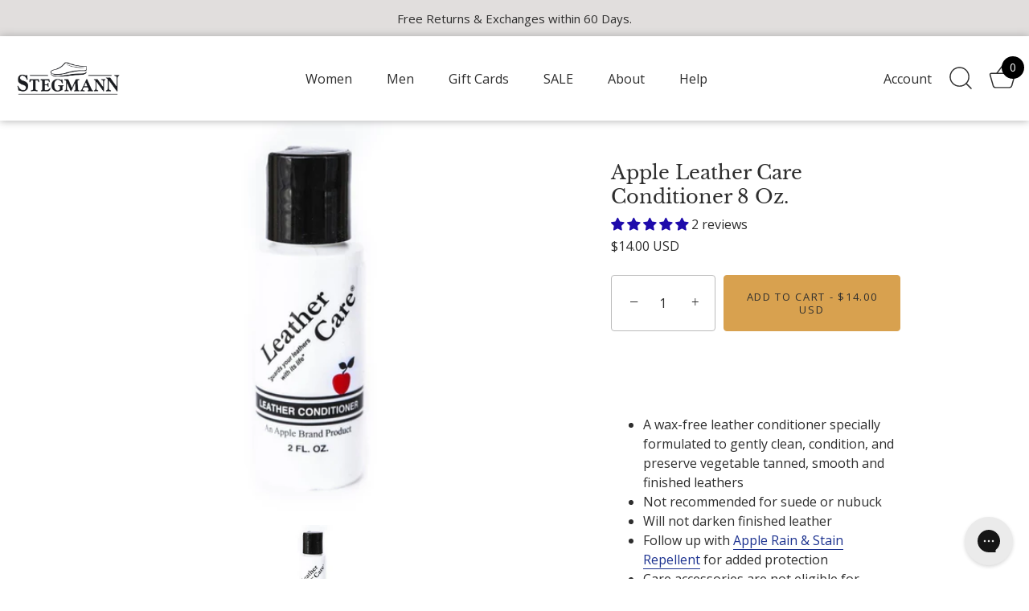

--- FILE ---
content_type: text/html; charset=utf-8
request_url: https://www.stegmannusa.com/collections/clog-care-accessories/products/apple-leather-care-conditioner
body_size: 67249
content:
<!doctype html>
<html class="no-js" lang="en">
  <!-- END Klaviyo Scripts -->


  <head>
    <!-- Showcase 5.4.0 -->

    <!-- Performance: preconnect to third-party origins to reduce blocking -->
    <link rel="preconnect" href="https://shop.app" crossorigin>
    <link rel="preconnect" href="https://a.klaviyo.com" crossorigin>
    <link rel="preconnect" href="https://cdn.shopify.com" crossorigin>
    <link rel="preconnect" href="https://cdn.jsdelivr.net" crossorigin>
    <link rel="preconnect" href="https://cdnjs.cloudflare.com" crossorigin>
    <link rel="preconnect" href="https://code.jquery.com" crossorigin>

    <link rel="preload" href="//www.stegmannusa.com/cdn/shop/t/77/assets/styles.css?v=54745559440228113481764666346" as="style">

    <meta charset="utf-8" />
<meta name="viewport" content="width=device-width,initial-scale=1.0" />
<meta http-equiv="X-UA-Compatible" content="IE=edge">

<link rel="preconnect" href="https://cdn.shopify.com" crossorigin>
<link rel="preconnect" href="https://fonts.shopify.com" crossorigin>
<link rel="preconnect" href="https://monorail-edge.shopifysvc.com"><link rel="preload" as="font" href="//www.stegmannusa.com/cdn/fonts/open_sans/opensans_n4.c32e4d4eca5273f6d4ee95ddf54b5bbb75fc9b61.woff2" type="font/woff2" crossorigin><link rel="preload" as="font" href="//www.stegmannusa.com/cdn/fonts/open_sans/opensans_n7.a9393be1574ea8606c68f4441806b2711d0d13e4.woff2" type="font/woff2" crossorigin><link rel="preload" as="font" href="//www.stegmannusa.com/cdn/fonts/open_sans/opensans_i4.6f1d45f7a46916cc95c694aab32ecbf7509cbf33.woff2" type="font/woff2" crossorigin><link rel="preload" as="font" href="//www.stegmannusa.com/cdn/fonts/open_sans/opensans_i7.916ced2e2ce15f7fcd95d196601a15e7b89ee9a4.woff2" type="font/woff2" crossorigin><link rel="preload" as="font" href="//www.stegmannusa.com/cdn/fonts/open_sans/opensans_n4.c32e4d4eca5273f6d4ee95ddf54b5bbb75fc9b61.woff2" type="font/woff2" crossorigin><link rel="preload" as="font" href="//www.stegmannusa.com/cdn/fonts/libre_baskerville/librebaskerville_n4.2ec9ee517e3ce28d5f1e6c6e75efd8a97e59c189.woff2" type="font/woff2" crossorigin><link rel="preload" as="font" href="//www.stegmannusa.com/cdn/fonts/open_sans/opensans_n4.c32e4d4eca5273f6d4ee95ddf54b5bbb75fc9b61.woff2" type="font/woff2" crossorigin><link rel="preload" href="//www.stegmannusa.com/cdn/shop/t/77/assets/vendor.min.js?v=8282272189747561791723805359" as="script">
<link rel="preload" href="//www.stegmannusa.com/cdn/shop/t/77/assets/theme.js?v=98494583546457519671764929155" as="script"><link rel="canonical" href="https://www.stegmannusa.com/products/apple-leather-care-conditioner" /><link rel="shortcut icon" href="//www.stegmannusa.com/cdn/shop/files/download-1.png?v=1679424541" type="image/png" /><meta name="description" content="A wax-free leather conditioner specially formulated to gently clean, condition, and preserve vegetable tanned, smooth and finished leathers Not recommended for suede or nubuck  Will not darken finished leather Follow up with Apple Rain &amp;amp; Stain Repellent for added protection Care accessories are not eligible for ret">
<link rel="preload" as="font" href="//www.stegmannusa.com/cdn/fonts/open_sans/opensans_n5.500dcf21ddee5bc5855ad3a20394d3bc363c217c.woff2" type="font/woff2" crossorigin><link rel="preload" as="font" href="//www.stegmannusa.com/cdn/fonts/open_sans/opensans_n6.15aeff3c913c3fe570c19cdfeed14ce10d09fb08.woff2" type="font/woff2" crossorigin><meta name="theme-color" content="#232323">

    <title>
      Apple Leather Care Conditioner 8 Oz.
      
      
       &ndash; Stegmann Clogs
    </title>

    <meta property="og:site_name" content="Stegmann Clogs">
<meta property="og:url" content="https://www.stegmannusa.com/products/apple-leather-care-conditioner">
<meta property="og:title" content="Apple Leather Care Conditioner 8 Oz.">
<meta property="og:type" content="product">
<meta property="og:description" content="A wax-free leather conditioner specially formulated to gently clean, condition, and preserve vegetable tanned, smooth and finished leathers Not recommended for suede or nubuck  Will not darken finished leather Follow up with Apple Rain &amp;amp; Stain Repellent for added protection Care accessories are not eligible for ret"><meta property="og:image" content="http://www.stegmannusa.com/cdn/shop/products/Apple_conditioner_4oz_1200x1200.jpg?v=1616701186">
  <meta property="og:image:secure_url" content="https://www.stegmannusa.com/cdn/shop/products/Apple_conditioner_4oz_1200x1200.jpg?v=1616701186">
  <meta property="og:image:width" content="2048">
  <meta property="og:image:height" content="2048"><meta property="og:price:amount" content="14.00">
  <meta property="og:price:currency" content="USD"><meta name="twitter:card" content="summary_large_image">
<meta name="twitter:title" content="Apple Leather Care Conditioner 8 Oz.">
<meta name="twitter:description" content="A wax-free leather conditioner specially formulated to gently clean, condition, and preserve vegetable tanned, smooth and finished leathers Not recommended for suede or nubuck  Will not darken finished leather Follow up with Apple Rain &amp;amp; Stain Repellent for added protection Care accessories are not eligible for ret">


    <style data-shopify>
      :root {
        --viewport-height: 100vh;
        --viewport-height-first-section: 100vh;
        --nav-height: 0;
      }
    </style>

    <link href="//www.stegmannusa.com/cdn/shop/t/77/assets/styles.css?v=54745559440228113481764666346" rel="stylesheet" type="text/css" media="all" />

    <script>window.performance && window.performance.mark && window.performance.mark('shopify.content_for_header.start');</script><meta name="google-site-verification" content="uwq05GcHj-3hDNTBO0Xthuu2GoZ7IIQR8KbD2XR9RUo">
<meta name="google-site-verification" content="o5KoKHr14Q4yHaC4yPyyC2kAUYljTWAvi9pUvn3JXVQ">
<meta id="shopify-digital-wallet" name="shopify-digital-wallet" content="/12687441/digital_wallets/dialog">
<meta name="shopify-checkout-api-token" content="3bdccbefacbef21a39627e6a648ac9fd">
<link rel="alternate" type="application/json+oembed" href="https://www.stegmannusa.com/products/apple-leather-care-conditioner.oembed">
<script async="async" src="/checkouts/internal/preloads.js?locale=en-US"></script>
<link rel="preconnect" href="https://shop.app" crossorigin="anonymous">
<script async="async" src="https://shop.app/checkouts/internal/preloads.js?locale=en-US&shop_id=12687441" crossorigin="anonymous"></script>
<script id="shopify-features" type="application/json">{"accessToken":"3bdccbefacbef21a39627e6a648ac9fd","betas":["rich-media-storefront-analytics"],"domain":"www.stegmannusa.com","predictiveSearch":true,"shopId":12687441,"locale":"en"}</script>
<script>var Shopify = Shopify || {};
Shopify.shop = "stegmann-usa.myshopify.com";
Shopify.locale = "en";
Shopify.currency = {"active":"USD","rate":"1.0"};
Shopify.country = "US";
Shopify.theme = {"name":"Showcase - Hid Customer Account Creation","id":137424011444,"schema_name":"Showcase","schema_version":"5.4.0","theme_store_id":677,"role":"main"};
Shopify.theme.handle = "null";
Shopify.theme.style = {"id":null,"handle":null};
Shopify.cdnHost = "www.stegmannusa.com/cdn";
Shopify.routes = Shopify.routes || {};
Shopify.routes.root = "/";</script>
<script type="module">!function(o){(o.Shopify=o.Shopify||{}).modules=!0}(window);</script>
<script>!function(o){function n(){var o=[];function n(){o.push(Array.prototype.slice.apply(arguments))}return n.q=o,n}var t=o.Shopify=o.Shopify||{};t.loadFeatures=n(),t.autoloadFeatures=n()}(window);</script>
<script>
  window.ShopifyPay = window.ShopifyPay || {};
  window.ShopifyPay.apiHost = "shop.app\/pay";
  window.ShopifyPay.redirectState = null;
</script>
<script id="shop-js-analytics" type="application/json">{"pageType":"product"}</script>
<script defer="defer" async type="module" src="//www.stegmannusa.com/cdn/shopifycloud/shop-js/modules/v2/client.init-shop-cart-sync_WVOgQShq.en.esm.js"></script>
<script defer="defer" async type="module" src="//www.stegmannusa.com/cdn/shopifycloud/shop-js/modules/v2/chunk.common_C_13GLB1.esm.js"></script>
<script defer="defer" async type="module" src="//www.stegmannusa.com/cdn/shopifycloud/shop-js/modules/v2/chunk.modal_CLfMGd0m.esm.js"></script>
<script type="module">
  await import("//www.stegmannusa.com/cdn/shopifycloud/shop-js/modules/v2/client.init-shop-cart-sync_WVOgQShq.en.esm.js");
await import("//www.stegmannusa.com/cdn/shopifycloud/shop-js/modules/v2/chunk.common_C_13GLB1.esm.js");
await import("//www.stegmannusa.com/cdn/shopifycloud/shop-js/modules/v2/chunk.modal_CLfMGd0m.esm.js");

  window.Shopify.SignInWithShop?.initShopCartSync?.({"fedCMEnabled":true,"windoidEnabled":true});

</script>
<script defer="defer" async type="module" src="//www.stegmannusa.com/cdn/shopifycloud/shop-js/modules/v2/client.payment-terms_BWmiNN46.en.esm.js"></script>
<script defer="defer" async type="module" src="//www.stegmannusa.com/cdn/shopifycloud/shop-js/modules/v2/chunk.common_C_13GLB1.esm.js"></script>
<script defer="defer" async type="module" src="//www.stegmannusa.com/cdn/shopifycloud/shop-js/modules/v2/chunk.modal_CLfMGd0m.esm.js"></script>
<script type="module">
  await import("//www.stegmannusa.com/cdn/shopifycloud/shop-js/modules/v2/client.payment-terms_BWmiNN46.en.esm.js");
await import("//www.stegmannusa.com/cdn/shopifycloud/shop-js/modules/v2/chunk.common_C_13GLB1.esm.js");
await import("//www.stegmannusa.com/cdn/shopifycloud/shop-js/modules/v2/chunk.modal_CLfMGd0m.esm.js");

  
</script>
<script>
  window.Shopify = window.Shopify || {};
  if (!window.Shopify.featureAssets) window.Shopify.featureAssets = {};
  window.Shopify.featureAssets['shop-js'] = {"shop-cart-sync":["modules/v2/client.shop-cart-sync_DuR37GeY.en.esm.js","modules/v2/chunk.common_C_13GLB1.esm.js","modules/v2/chunk.modal_CLfMGd0m.esm.js"],"init-fed-cm":["modules/v2/client.init-fed-cm_BucUoe6W.en.esm.js","modules/v2/chunk.common_C_13GLB1.esm.js","modules/v2/chunk.modal_CLfMGd0m.esm.js"],"shop-toast-manager":["modules/v2/client.shop-toast-manager_B0JfrpKj.en.esm.js","modules/v2/chunk.common_C_13GLB1.esm.js","modules/v2/chunk.modal_CLfMGd0m.esm.js"],"init-shop-cart-sync":["modules/v2/client.init-shop-cart-sync_WVOgQShq.en.esm.js","modules/v2/chunk.common_C_13GLB1.esm.js","modules/v2/chunk.modal_CLfMGd0m.esm.js"],"shop-button":["modules/v2/client.shop-button_B_U3bv27.en.esm.js","modules/v2/chunk.common_C_13GLB1.esm.js","modules/v2/chunk.modal_CLfMGd0m.esm.js"],"init-windoid":["modules/v2/client.init-windoid_DuP9q_di.en.esm.js","modules/v2/chunk.common_C_13GLB1.esm.js","modules/v2/chunk.modal_CLfMGd0m.esm.js"],"shop-cash-offers":["modules/v2/client.shop-cash-offers_BmULhtno.en.esm.js","modules/v2/chunk.common_C_13GLB1.esm.js","modules/v2/chunk.modal_CLfMGd0m.esm.js"],"pay-button":["modules/v2/client.pay-button_CrPSEbOK.en.esm.js","modules/v2/chunk.common_C_13GLB1.esm.js","modules/v2/chunk.modal_CLfMGd0m.esm.js"],"init-customer-accounts":["modules/v2/client.init-customer-accounts_jNk9cPYQ.en.esm.js","modules/v2/client.shop-login-button_DJ5ldayH.en.esm.js","modules/v2/chunk.common_C_13GLB1.esm.js","modules/v2/chunk.modal_CLfMGd0m.esm.js"],"avatar":["modules/v2/client.avatar_BTnouDA3.en.esm.js"],"checkout-modal":["modules/v2/client.checkout-modal_pBPyh9w8.en.esm.js","modules/v2/chunk.common_C_13GLB1.esm.js","modules/v2/chunk.modal_CLfMGd0m.esm.js"],"init-shop-for-new-customer-accounts":["modules/v2/client.init-shop-for-new-customer-accounts_BUoCy7a5.en.esm.js","modules/v2/client.shop-login-button_DJ5ldayH.en.esm.js","modules/v2/chunk.common_C_13GLB1.esm.js","modules/v2/chunk.modal_CLfMGd0m.esm.js"],"init-customer-accounts-sign-up":["modules/v2/client.init-customer-accounts-sign-up_CnczCz9H.en.esm.js","modules/v2/client.shop-login-button_DJ5ldayH.en.esm.js","modules/v2/chunk.common_C_13GLB1.esm.js","modules/v2/chunk.modal_CLfMGd0m.esm.js"],"init-shop-email-lookup-coordinator":["modules/v2/client.init-shop-email-lookup-coordinator_CzjY5t9o.en.esm.js","modules/v2/chunk.common_C_13GLB1.esm.js","modules/v2/chunk.modal_CLfMGd0m.esm.js"],"shop-follow-button":["modules/v2/client.shop-follow-button_CsYC63q7.en.esm.js","modules/v2/chunk.common_C_13GLB1.esm.js","modules/v2/chunk.modal_CLfMGd0m.esm.js"],"shop-login-button":["modules/v2/client.shop-login-button_DJ5ldayH.en.esm.js","modules/v2/chunk.common_C_13GLB1.esm.js","modules/v2/chunk.modal_CLfMGd0m.esm.js"],"shop-login":["modules/v2/client.shop-login_B9ccPdmx.en.esm.js","modules/v2/chunk.common_C_13GLB1.esm.js","modules/v2/chunk.modal_CLfMGd0m.esm.js"],"lead-capture":["modules/v2/client.lead-capture_D0K_KgYb.en.esm.js","modules/v2/chunk.common_C_13GLB1.esm.js","modules/v2/chunk.modal_CLfMGd0m.esm.js"],"payment-terms":["modules/v2/client.payment-terms_BWmiNN46.en.esm.js","modules/v2/chunk.common_C_13GLB1.esm.js","modules/v2/chunk.modal_CLfMGd0m.esm.js"]};
</script>
<script>(function() {
  var isLoaded = false;
  function asyncLoad() {
    if (isLoaded) return;
    isLoaded = true;
    var urls = ["https:\/\/config.gorgias.chat\/bundle-loader\/01GYCBXA4QYQZ7Q483H3AHYH4P?source=shopify1click\u0026shop=stegmann-usa.myshopify.com","\/\/cdn.shopify.com\/proxy\/7842620d9d13d7bfdf66124d1b772594921539b0b92fcc04f6f982de572bf22a\/s3-us-west-2.amazonaws.com\/jsstore\/a\/R18H0EO\/reids.js?shop=stegmann-usa.myshopify.com\u0026sp-cache-control=cHVibGljLCBtYXgtYWdlPTkwMA","\/\/cdn.shopify.com\/proxy\/7636eb78dde2db731c7a1ea83b5f7e855ffdfc79591325d3eb18af4da60683ea\/app.retention.com\/shopify\/shopify_app_add_to_cart_script.js?shop=stegmann-usa.myshopify.com\u0026sp-cache-control=cHVibGljLCBtYXgtYWdlPTkwMA","https:\/\/admin.revenuehunt.com\/embed.js?shop=stegmann-usa.myshopify.com","https:\/\/justone.ai\/embed\/script-tags\/2a405441a0e9420482f20291acee6b00\/shopifyEmbed.js?shop=stegmann-usa.myshopify.com","https:\/\/dr4qe3ddw9y32.cloudfront.net\/awin-shopify-integration-code.js?aid=90009\u0026v=shopifyApp_5.2.3\u0026ts=1762794070952\u0026shop=stegmann-usa.myshopify.com","https:\/\/public.9gtb.com\/loader.js?g_cvt_id=b0851eed-75cf-493a-930c-a1a786285abe\u0026shop=stegmann-usa.myshopify.com"];
    for (var i = 0; i < urls.length; i++) {
      var s = document.createElement('script');
      s.type = 'text/javascript';
      s.async = true;
      s.src = urls[i];
      var x = document.getElementsByTagName('script')[0];
      x.parentNode.insertBefore(s, x);
    }
  };
  if(window.attachEvent) {
    window.attachEvent('onload', asyncLoad);
  } else {
    window.addEventListener('load', asyncLoad, false);
  }
})();</script>
<script id="__st">var __st={"a":12687441,"offset":-18000,"reqid":"4d8b717b-fda7-4b6c-a0be-933c8be4f813-1769628409","pageurl":"www.stegmannusa.com\/collections\/clog-care-accessories\/products\/apple-leather-care-conditioner","u":"640f73d48457","p":"product","rtyp":"product","rid":6580194541748};</script>
<script>window.ShopifyPaypalV4VisibilityTracking = true;</script>
<script id="captcha-bootstrap">!function(){'use strict';const t='contact',e='account',n='new_comment',o=[[t,t],['blogs',n],['comments',n],[t,'customer']],c=[[e,'customer_login'],[e,'guest_login'],[e,'recover_customer_password'],[e,'create_customer']],r=t=>t.map((([t,e])=>`form[action*='/${t}']:not([data-nocaptcha='true']) input[name='form_type'][value='${e}']`)).join(','),a=t=>()=>t?[...document.querySelectorAll(t)].map((t=>t.form)):[];function s(){const t=[...o],e=r(t);return a(e)}const i='password',u='form_key',d=['recaptcha-v3-token','g-recaptcha-response','h-captcha-response',i],f=()=>{try{return window.sessionStorage}catch{return}},m='__shopify_v',_=t=>t.elements[u];function p(t,e,n=!1){try{const o=window.sessionStorage,c=JSON.parse(o.getItem(e)),{data:r}=function(t){const{data:e,action:n}=t;return t[m]||n?{data:e,action:n}:{data:t,action:n}}(c);for(const[e,n]of Object.entries(r))t.elements[e]&&(t.elements[e].value=n);n&&o.removeItem(e)}catch(o){console.error('form repopulation failed',{error:o})}}const l='form_type',E='cptcha';function T(t){t.dataset[E]=!0}const w=window,h=w.document,L='Shopify',v='ce_forms',y='captcha';let A=!1;((t,e)=>{const n=(g='f06e6c50-85a8-45c8-87d0-21a2b65856fe',I='https://cdn.shopify.com/shopifycloud/storefront-forms-hcaptcha/ce_storefront_forms_captcha_hcaptcha.v1.5.2.iife.js',D={infoText:'Protected by hCaptcha',privacyText:'Privacy',termsText:'Terms'},(t,e,n)=>{const o=w[L][v],c=o.bindForm;if(c)return c(t,g,e,D).then(n);var r;o.q.push([[t,g,e,D],n]),r=I,A||(h.body.append(Object.assign(h.createElement('script'),{id:'captcha-provider',async:!0,src:r})),A=!0)});var g,I,D;w[L]=w[L]||{},w[L][v]=w[L][v]||{},w[L][v].q=[],w[L][y]=w[L][y]||{},w[L][y].protect=function(t,e){n(t,void 0,e),T(t)},Object.freeze(w[L][y]),function(t,e,n,w,h,L){const[v,y,A,g]=function(t,e,n){const i=e?o:[],u=t?c:[],d=[...i,...u],f=r(d),m=r(i),_=r(d.filter((([t,e])=>n.includes(e))));return[a(f),a(m),a(_),s()]}(w,h,L),I=t=>{const e=t.target;return e instanceof HTMLFormElement?e:e&&e.form},D=t=>v().includes(t);t.addEventListener('submit',(t=>{const e=I(t);if(!e)return;const n=D(e)&&!e.dataset.hcaptchaBound&&!e.dataset.recaptchaBound,o=_(e),c=g().includes(e)&&(!o||!o.value);(n||c)&&t.preventDefault(),c&&!n&&(function(t){try{if(!f())return;!function(t){const e=f();if(!e)return;const n=_(t);if(!n)return;const o=n.value;o&&e.removeItem(o)}(t);const e=Array.from(Array(32),(()=>Math.random().toString(36)[2])).join('');!function(t,e){_(t)||t.append(Object.assign(document.createElement('input'),{type:'hidden',name:u})),t.elements[u].value=e}(t,e),function(t,e){const n=f();if(!n)return;const o=[...t.querySelectorAll(`input[type='${i}']`)].map((({name:t})=>t)),c=[...d,...o],r={};for(const[a,s]of new FormData(t).entries())c.includes(a)||(r[a]=s);n.setItem(e,JSON.stringify({[m]:1,action:t.action,data:r}))}(t,e)}catch(e){console.error('failed to persist form',e)}}(e),e.submit())}));const S=(t,e)=>{t&&!t.dataset[E]&&(n(t,e.some((e=>e===t))),T(t))};for(const o of['focusin','change'])t.addEventListener(o,(t=>{const e=I(t);D(e)&&S(e,y())}));const B=e.get('form_key'),M=e.get(l),P=B&&M;t.addEventListener('DOMContentLoaded',(()=>{const t=y();if(P)for(const e of t)e.elements[l].value===M&&p(e,B);[...new Set([...A(),...v().filter((t=>'true'===t.dataset.shopifyCaptcha))])].forEach((e=>S(e,t)))}))}(h,new URLSearchParams(w.location.search),n,t,e,['guest_login'])})(!0,!0)}();</script>
<script integrity="sha256-4kQ18oKyAcykRKYeNunJcIwy7WH5gtpwJnB7kiuLZ1E=" data-source-attribution="shopify.loadfeatures" defer="defer" src="//www.stegmannusa.com/cdn/shopifycloud/storefront/assets/storefront/load_feature-a0a9edcb.js" crossorigin="anonymous"></script>
<script crossorigin="anonymous" defer="defer" src="//www.stegmannusa.com/cdn/shopifycloud/storefront/assets/shopify_pay/storefront-65b4c6d7.js?v=20250812"></script>
<script data-source-attribution="shopify.dynamic_checkout.dynamic.init">var Shopify=Shopify||{};Shopify.PaymentButton=Shopify.PaymentButton||{isStorefrontPortableWallets:!0,init:function(){window.Shopify.PaymentButton.init=function(){};var t=document.createElement("script");t.src="https://www.stegmannusa.com/cdn/shopifycloud/portable-wallets/latest/portable-wallets.en.js",t.type="module",document.head.appendChild(t)}};
</script>
<script data-source-attribution="shopify.dynamic_checkout.buyer_consent">
  function portableWalletsHideBuyerConsent(e){var t=document.getElementById("shopify-buyer-consent"),n=document.getElementById("shopify-subscription-policy-button");t&&n&&(t.classList.add("hidden"),t.setAttribute("aria-hidden","true"),n.removeEventListener("click",e))}function portableWalletsShowBuyerConsent(e){var t=document.getElementById("shopify-buyer-consent"),n=document.getElementById("shopify-subscription-policy-button");t&&n&&(t.classList.remove("hidden"),t.removeAttribute("aria-hidden"),n.addEventListener("click",e))}window.Shopify?.PaymentButton&&(window.Shopify.PaymentButton.hideBuyerConsent=portableWalletsHideBuyerConsent,window.Shopify.PaymentButton.showBuyerConsent=portableWalletsShowBuyerConsent);
</script>
<script>
  function portableWalletsCleanup(e){e&&e.src&&console.error("Failed to load portable wallets script "+e.src);var t=document.querySelectorAll("shopify-accelerated-checkout .shopify-payment-button__skeleton, shopify-accelerated-checkout-cart .wallet-cart-button__skeleton"),e=document.getElementById("shopify-buyer-consent");for(let e=0;e<t.length;e++)t[e].remove();e&&e.remove()}function portableWalletsNotLoadedAsModule(e){e instanceof ErrorEvent&&"string"==typeof e.message&&e.message.includes("import.meta")&&"string"==typeof e.filename&&e.filename.includes("portable-wallets")&&(window.removeEventListener("error",portableWalletsNotLoadedAsModule),window.Shopify.PaymentButton.failedToLoad=e,"loading"===document.readyState?document.addEventListener("DOMContentLoaded",window.Shopify.PaymentButton.init):window.Shopify.PaymentButton.init())}window.addEventListener("error",portableWalletsNotLoadedAsModule);
</script>

<script type="module" src="https://www.stegmannusa.com/cdn/shopifycloud/portable-wallets/latest/portable-wallets.en.js" onError="portableWalletsCleanup(this)" crossorigin="anonymous"></script>
<script nomodule>
  document.addEventListener("DOMContentLoaded", portableWalletsCleanup);
</script>

<link id="shopify-accelerated-checkout-styles" rel="stylesheet" media="screen" href="https://www.stegmannusa.com/cdn/shopifycloud/portable-wallets/latest/accelerated-checkout-backwards-compat.css" crossorigin="anonymous">
<style id="shopify-accelerated-checkout-cart">
        #shopify-buyer-consent {
  margin-top: 1em;
  display: inline-block;
  width: 100%;
}

#shopify-buyer-consent.hidden {
  display: none;
}

#shopify-subscription-policy-button {
  background: none;
  border: none;
  padding: 0;
  text-decoration: underline;
  font-size: inherit;
  cursor: pointer;
}

#shopify-subscription-policy-button::before {
  box-shadow: none;
}

      </style>

<script>window.performance && window.performance.mark && window.performance.mark('shopify.content_for_header.end');</script>

        <!-- Scripts Moved 9/17/25 to test load of PDP images -->

    <script src="//www.stegmannusa.com/cdn/shop/t/77/assets/vendor.min.js?v=8282272189747561791723805359" defer="defer"></script>
    <script src="https://code.jquery.com/jquery-3.7.1.min.js" defer></script> 
    <script src="https://cdnjs.cloudflare.com/ajax/libs/OwlCarousel2/2.3.4/owl.carousel.min.js" defer></script>
    <script src="https://cdnjs.cloudflare.com/ajax/libs/slick-carousel/1.9.0/slick.min.js" defer></script>
    <script src="//www.stegmannusa.com/cdn/shop/t/77/assets/theme.js?v=98494583546457519671764929155" defer="defer"></script>

    <script>
      document.documentElement.className = document.documentElement.className.replace('no-js', 'js');
      window.theme = window.theme || {};
      
        theme.money_format_with_code_preference = "${{amount}} USD";
      
      theme.money_format = "${{amount}}";
      theme.money_container = '.theme-money';
      theme.strings = {
        previous: "Previous",
        next: "Next",
        close: "Close",
        addressError: "Error looking up that address",
        addressNoResults: "No results for that address",
        addressQueryLimit: "You have exceeded the Google API usage limit. Consider upgrading to a \u003ca href=\"https:\/\/developers.google.com\/maps\/premium\/usage-limits\"\u003ePremium Plan\u003c\/a\u003e.",
        authError: "There was a problem authenticating your Google Maps API Key.",
        back: "Back",
        cartConfirmation: "You must agree to the terms and conditions before continuing.",
        loadMore: "Load more",
        infiniteScrollNoMore: "No more results",
        priceNonExistent: "Unavailable",
        buttonDefault: "Add to Cart",
        buttonPreorder: "Pre-order",
        buttonNoStock: "Out of stock",
        buttonNoVariant: "Unavailable",
        variantNoStock: "Sold out",
        unitPriceSeparator: " \/ ",
        colorBoxPrevious: "Previous",
        colorBoxNext: "Next",
        colorBoxClose: "Close",
        navigateHome: "Home",
        productAddingToCart: "Adding",
        productAddedToCart: "Added to cart",
        popupWasAdded: "was added to your cart",
        popupCheckout: "Checkout",
        popupContinueShopping: "Continue shopping",
        onlyXLeft: "[[ quantity ]] in stock",
        priceSoldOut: "Sold Out",
        inventoryLowStock: "Low stock",
        inventoryInStock: "In stock",
        loading: "Loading...",
        viewCart: "View cart",
        page: "Page {{ page }}",
        imageSlider: "Image slider",
        clearAll: "Clear all"
      };
      theme.routes = {
        root_url: '/',
        cart_url: '/cart',
        cart_add_url: '/cart/add',
        checkout: '/checkout'
      };
      theme.settings = {
        animationEnabledDesktop: false,
        animationEnabledMobile: false,
        Price_display: "original",
        Price_display2: "original"
      };

      theme.checkViewportFillers = function(){
        var toggleState = false;
        var elPageContent = document.getElementById('page-content');
        if(elPageContent) {
          var elOverlapSection = elPageContent.querySelector('.header-overlap-section');
          if (elOverlapSection) {
            var padding = parseInt(getComputedStyle(elPageContent).getPropertyValue('padding-top'));
            toggleState = ((Math.round(elOverlapSection.offsetTop) - padding) === 0);
          }
        }
        if(toggleState) {
          document.getElementsByTagName('body')[0].classList.add('header-section-overlap');
        } else {
          document.getElementsByTagName('body')[0].classList.remove('header-section-overlap');
        }
      };

      theme.assessAltLogo = function(){
        var elsOverlappers = document.querySelectorAll('.needs-alt-logo');
        var useAltLogo = false;
        if(elsOverlappers.length) {
          var elSiteControl = document.querySelector('#site-control');
          var elSiteControlInner = document.querySelector('#site-control .site-control__inner');
          var headerMid = elSiteControlInner.offsetTop + elSiteControl.offsetTop + elSiteControlInner.offsetHeight / 2;
          Array.prototype.forEach.call(elsOverlappers, function(el, i){
            var thisTop = el.getBoundingClientRect().top;
            var thisBottom = thisTop + el.offsetHeight;
            if(headerMid > thisTop && headerMid < thisBottom) {
              useAltLogo = true;
              return false;
            }
          });
        }
        if(useAltLogo) {
          document.getElementsByTagName('body')[0].classList.add('use-alt-logo');
        } else {
          document.getElementsByTagName('body')[0].classList.remove('use-alt-logo');
        }
      };
    </script>
    <!-- Google Tag Manager -->
    <script>
      (function (w, d, s, l, i) {
        w[l] = w[l] || [];
        w[l].push({ 'gtm.start': new Date().getTime(), event: 'gtm.js' });
        var f = d.getElementsByTagName(s)[0],
          j = d.createElement(s),
          dl = l != 'dataLayer' ? '&l=' + l : '';
        j.async = true;
        j.src = 'https://www.googletagmanager.com/gtm.js?id=' + i + dl;
        f.parentNode.insertBefore(j, f);
      })(window, document, 'script', 'dataLayer', 'GTM-P9B8J5B');
    </script>
    <!-- End Google Tag Manager -->
    <!-- HC - Adding Fancybox - 06 June '22 -->
    <link rel="stylesheet" href="https://cdn.jsdelivr.net/npm/@fancyapps/ui@4.0/dist/fancybox.css">

    <!-- MixPanel -->
    <script type="text/javascript">
      (function (f, b) {
        if (!b.__SV) {
          var e, g, i, h;
          window.mixpanel = b;
          b._i = [];
          b.init = function (e, f, c) {
            function g(a, d) {
              var b = d.split('.');
              2 == b.length && ((a = a[b[0]]), (d = b[1]));
              a[d] = function () {
                a.push([d].concat(Array.prototype.slice.call(arguments, 0)));
              };
            }
            var a = b;
            'undefined' !== typeof c ? (a = b[c] = []) : (c = 'mixpanel');
            a.people = a.people || [];
            a.toString = function (a) {
              var d = 'mixpanel';
              'mixpanel' !== c && (d += '.' + c);
              a || (d += ' (stub)');
              return d;
            };
            a.people.toString = function () {
              return a.toString(1) + '.people (stub)';
            };
            i =
              'disable time_event track track_pageview track_links track_forms track_with_groups add_group set_group remove_group register register_once alias unregister identify name_tag set_config reset opt_in_tracking opt_out_tracking has_opted_in_tracking has_opted_out_tracking clear_opt_in_out_tracking start_batch_senders people.set people.set_once people.unset people.increment people.append people.union people.track_charge people.clear_charges people.delete_user people.remove'.split(
                ' '
              );
            for (h = 0; h < i.length; h++) g(a, i[h]);
            var j = 'set set_once union unset remove delete'.split(' ');
            a.get_group = function () {
              function b(c) {
                d[c] = function () {
                  call2_args = arguments;
                  call2 = [c].concat(Array.prototype.slice.call(call2_args, 0));
                  a.push([e, call2]);
                };
              }
              for (
                var d = {}, e = ['get_group'].concat(Array.prototype.slice.call(arguments, 0)), c = 0;
                c < j.length;
                c++
              )
                b(j[c]);
              return d;
            };
            b._i.push([e, f, c]);
          };
          b.__SV = 1.2;
          e = f.createElement('script');
          e.type = 'text/javascript';
          e.async = !0;
          e.src =
            'undefined' !== typeof MIXPANEL_CUSTOM_LIB_URL
              ? nMIXPANEL_CUSTOM_LIB_URL
              : 'file:' === f.location.protocol && '//cdn.mxpnl.com/libs/mixpanel-2-latest.min.js'.match(/^\/\//)
              ? 'https://cdn.mxpnl.com/libs/mixpanel-2-latest.min.js'
              : '//cdn.mxpnl.com/libs/mixpanel-2-latest.min.js';
          g = f.getElementsByTagName('script')[0];
          g.parentNode.insertBefore(e, g);
        }
      })(document, window.mixpanel || []);
    </script>
    <!-- MixPanel End -->

    <script type="text/javascript" src="//script.crazyegg.com/pages/scripts/0118/4799.js" async="async"></script>

    
    <script>
    var appEnvironment = 'storelocator-prod';
    var shopHash = 'b95eb8c9e2b24c5ee7c4596254773d09';
</script>

<script>
    
    
    SCASLShopifyProduct = {id:6580194541748,handle:'apple-leather-care-conditioner',title:"Apple Leather Care Conditioner 8 Oz.",variants: [{"id":39476568686772,"title":"Default Title","option1":"Default Title","option2":null,"option3":null,"sku":"FP105","requires_shipping":true,"taxable":true,"featured_image":null,"available":true,"name":"Apple Leather Care Conditioner 8 Oz.","public_title":null,"options":["Default Title"],"price":1400,"weight":283,"compare_at_price":null,"inventory_quantity":40,"inventory_management":"shopify","inventory_policy":"deny","barcode":"","requires_selling_plan":false,"selling_plan_allocations":[],"quantity_rule":{"min":1,"max":null,"increment":1}}],tags: ["accessories","rtly-non-returnable"],collections: [{"id":140513706036,"handle":"clog-care-accessories","updated_at":"2026-01-28T07:00:57-05:00","published_at":"2019-09-11T11:48:08-04:00","sort_order":"manual","template_suffix":"square-img-accessories","published_scope":"global","title":"Accessories \u0026 Care","body_html":"\u003ch4 style=\"text-align: center;\"\u003e\u003cstrong\u003e\u003c\/strong\u003e\u003c\/h4\u003e\n\u003cdiv style=\"text-align: center;\"\u003eFor detailed instructions on how to use many of these products, and for general information on how to maintain and repair your Stegmann shoes: Please visit our \u003cspan style=\"text-decoration: underline;\"\u003e\u003cstrong\u003e\u003ca href=\"https:\/\/www.stegmannusa.com\/pages\/care\" title=\"care guide\"\u003eClog \u0026amp; Shoe Care Guide\u003c\/a\u003e\u003c\/strong\u003e\u003c\/span\u003e\n\u003c\/div\u003e","image":{"created_at":"2020-03-12T15:47:02-04:00","alt":"A bottle of Stegmann cork sealer with an applicator brush, and two wooden cleaning brushes with white bristles.","width":1600,"height":600,"src":"\/\/www.stegmannusa.com\/cdn\/shop\/collections\/Untitled_design_2.jpg?v=1764408164"}},{"id":284272754868,"handle":"discounts-apply","updated_at":"2026-01-28T07:00:57-05:00","published_at":"2022-02-01T09:38:52-05:00","sort_order":"best-selling","template_suffix":"no-banner-image","published_scope":"web","title":"Discounts Ok - No GC, All products","body_html":""},{"id":295584465076,"handle":"discounts-apply2","title":"Discounts Ok - No GC, Full Price items","updated_at":"2026-01-28T07:00:57-05:00","body_html":"","published_at":"2023-08-31T11:41:54-04:00","sort_order":"best-selling","template_suffix":"","disjunctive":false,"rules":[{"column":"is_price_reduced","relation":"is_not_set","condition":""},{"column":"title","relation":"not_contains","condition":"card"}],"published_scope":"global"}],vendor: "Stegmann Clogs",};
</script>


    <link rel="stylesheet" type="text/css" href="https://cdnjs.cloudflare.com/ajax/libs/slick-carousel/1.9.0/slick.css">
    <link
      rel="stylesheet"
      type="text/css"
      href="https://cdnjs.cloudflare.com/ajax/libs/slick-carousel/1.9.0/slick-theme.css"  >

      <link rel="stylesheet" href="https://cdnjs.cloudflare.com/ajax/libs/OwlCarousel2/2.3.4/assets/owl.carousel.min.css">
      <link rel="stylesheet" href="https://cdnjs.cloudflare.com/ajax/libs/OwlCarousel2/2.3.4/assets/owl.theme.default.min.css">

    <!-- Clarity -->
    <script type="text/javascript">
    (function(c,l,a,r,i,t,y){
        c[a]=c[a]||function(){(c[a].q=c[a].q||[]).push(arguments)};
        t=l.createElement(r);t.async=1;t.src="https://www.clarity.ms/tag/"+i;
        y=l.getElementsByTagName(r)[0];y.parentNode.insertBefore(t,y);
    })(window, document, "clarity", "script", "m8tjt39zg6");
</script>

     <!-- Removes the SHOP PAY Buttons on PDP -->
    <style>
shopify-payment-terms {display: none !important;}
shopify-payment-button {display:none !important;}
shopify-accelerated-checkout {display:none !important;}
</style>
    <!-- HC - Fixing scrolling to color variant - 20 June '22 -->
    
      <script>
        document.addEventListener('DOMContentLoaded', function () {
          const swatches = [...document.querySelectorAll('.option--color .clickyboxes a')];
          const images = [...document.querySelectorAll('.main-img.slick-slide')];
          const verticalImages = [...document.querySelectorAll('.hc-product-gallery-vertical .main-img')];
          
          // On load: if a color swatch is already active, sync gallery to it (handles refresh)
          setTimeout(function() {
            const activeSwatch = document.querySelector('.option--color .clickyboxes a.active');
            if (activeSwatch) {
              const value = activeSwatch.dataset.value;
              // regular gallery
              const found = images.find((image) => image.dataset.colorName === value);
              if (found) {
                const slickIndexNew = found.dataset.slickIndex;
                if (slickIndexNew !== undefined) {
                  $('.hc-main-wrap1').slick('slickGoTo', slickIndexNew);
                  $('.hc-main-wrap').slick('slickGoTo', slickIndexNew);
                  $('.hc-product-thumbs').slick('slickGoTo', slickIndexNew);
                  $('div.hc-product-thumbs-vertical div[data-slick-index="'+slickIndexNew+'"]').trigger('click');
                }
              }
              // vertical gallery
              const verticalFound = verticalImages.find((image) => image.dataset.colorName === value);
              if (verticalFound) {
                const verticalSlickIndex = verticalFound.dataset.slickIndex;
                if (verticalSlickIndex !== undefined) {
                  $('.hc-main-wrap1').slick('slickGoTo', verticalSlickIndex);
                  $('.hc-product-thumbs-vertical').slick('slickGoTo', verticalSlickIndex);
                } else {
                  const verticalIndex = verticalImages.indexOf(verticalFound);
                  if (verticalIndex >= 0) {
                    $('.hc-main-wrap1').slick('slickGoTo', verticalIndex);
                    $('.hc-product-thumbs-vertical').slick('slickGoTo', verticalIndex);
                  }
                }
              }
            }
          }, 150);

          // Note: Let the theme's native variant change events drive the gallery.
          // Our vertical gallery listens to 'variantImageSelected' in assets/theme.js

          // Trigger variant image update on page load if URL has variant parameter
          setTimeout(function() {
            const urlParams = new URLSearchParams(window.location.search);
            const variantId = urlParams.get('variant');
            
            if (variantId) {
              // Find the swatch that matches the variant
              const matchingSwatch = swatches.find((swatch) => {
                const href = swatch.getAttribute('href');
                return href && href.includes('variant=' + variantId);
              });
              
              if (matchingSwatch) {
                // Trigger the click event on the matching swatch
                matchingSwatch.click();
              } else {
                // If no swatch found, try to find the variant image directly
                // This handles cases where the variant is selected but no swatch click is needed
                const productData = window.productData || window.product;
                if (productData && productData.variants) {
                  const variant = productData.variants.find(v => v.id == variantId);
                  if (variant) {
                    // Trigger the variantImageSelected event for vertical gallery
                    $('.hc-product-gallery-vertical').trigger('variantImageSelected', variant);
                  }
                }
              }
            }
          }, 200); // Small delay to ensure slick is initialized
        });
      </script>
    

    <!-- HC - Adding Fancybox - 06 June '22 -->
    <script src="https://cdn.jsdelivr.net/npm/@fancyapps/ui@4.0/dist/fancybox.umd.js" defer></script>
  <!-- BEGIN app block: shopify://apps/klaviyo-email-marketing-sms/blocks/klaviyo-onsite-embed/2632fe16-c075-4321-a88b-50b567f42507 -->












  <script async src="https://static.klaviyo.com/onsite/js/QtLZiu/klaviyo.js?company_id=QtLZiu"></script>
  <script>!function(){if(!window.klaviyo){window._klOnsite=window._klOnsite||[];try{window.klaviyo=new Proxy({},{get:function(n,i){return"push"===i?function(){var n;(n=window._klOnsite).push.apply(n,arguments)}:function(){for(var n=arguments.length,o=new Array(n),w=0;w<n;w++)o[w]=arguments[w];var t="function"==typeof o[o.length-1]?o.pop():void 0,e=new Promise((function(n){window._klOnsite.push([i].concat(o,[function(i){t&&t(i),n(i)}]))}));return e}}})}catch(n){window.klaviyo=window.klaviyo||[],window.klaviyo.push=function(){var n;(n=window._klOnsite).push.apply(n,arguments)}}}}();</script>

  
    <script id="viewed_product">
      if (item == null) {
        var _learnq = _learnq || [];

        var MetafieldReviews = null
        var MetafieldYotpoRating = null
        var MetafieldYotpoCount = null
        var MetafieldLooxRating = null
        var MetafieldLooxCount = null
        var okendoProduct = null
        var okendoProductReviewCount = null
        var okendoProductReviewAverageValue = null
        try {
          // The following fields are used for Customer Hub recently viewed in order to add reviews.
          // This information is not part of __kla_viewed. Instead, it is part of __kla_viewed_reviewed_items
          MetafieldReviews = {"rating":{"scale_min":"1.0","scale_max":"5.0","value":"5.0"},"rating_count":2};
          MetafieldYotpoRating = null
          MetafieldYotpoCount = null
          MetafieldLooxRating = null
          MetafieldLooxCount = null

          okendoProduct = null
          // If the okendo metafield is not legacy, it will error, which then requires the new json formatted data
          if (okendoProduct && 'error' in okendoProduct) {
            okendoProduct = null
          }
          okendoProductReviewCount = okendoProduct ? okendoProduct.reviewCount : null
          okendoProductReviewAverageValue = okendoProduct ? okendoProduct.reviewAverageValue : null
        } catch (error) {
          console.error('Error in Klaviyo onsite reviews tracking:', error);
        }

        var item = {
          Name: "Apple Leather Care Conditioner 8 Oz.",
          ProductID: 6580194541748,
          Categories: ["Accessories \u0026 Care","Discounts Ok - No GC, All products","Discounts Ok - No GC, Full Price items"],
          ImageURL: "https://www.stegmannusa.com/cdn/shop/products/Apple_conditioner_4oz_grande.jpg?v=1616701186",
          URL: "https://www.stegmannusa.com/products/apple-leather-care-conditioner",
          Brand: "Stegmann Clogs",
          Price: "$14.00",
          Value: "14.00",
          CompareAtPrice: "$0.00"
        };
        _learnq.push(['track', 'Viewed Product', item]);
        _learnq.push(['trackViewedItem', {
          Title: item.Name,
          ItemId: item.ProductID,
          Categories: item.Categories,
          ImageUrl: item.ImageURL,
          Url: item.URL,
          Metadata: {
            Brand: item.Brand,
            Price: item.Price,
            Value: item.Value,
            CompareAtPrice: item.CompareAtPrice
          },
          metafields:{
            reviews: MetafieldReviews,
            yotpo:{
              rating: MetafieldYotpoRating,
              count: MetafieldYotpoCount,
            },
            loox:{
              rating: MetafieldLooxRating,
              count: MetafieldLooxCount,
            },
            okendo: {
              rating: okendoProductReviewAverageValue,
              count: okendoProductReviewCount,
            }
          }
        }]);
      }
    </script>
  




  <script>
    window.klaviyoReviewsProductDesignMode = false
  </script>







<!-- END app block --><!-- BEGIN app block: shopify://apps/justuno-email-sms-pop-ups/blocks/star_rating/ea1f1a23-7069-4266-a6e1-df04f87c7e94 -->

<script>

  fetch('https://justone.ai/v1/public/subdomain/stegmann-usa.myshopify.com').then((res) => res.json()).then((data) => {
    const newScript = document.createElement('script');
    let finalHostName = "justone.ai";
    if (data !== null && data !== undefined) {
      domainID = data.domainID;
      if (data.hostName) {
        finalHostName = data.hostName;
      }
    }



    newScript.innerHTML = `
        window.ju4_num = "${domainID}";
        window.ju4_asset_host = 'https://${finalHostName}/embed';
        window.ju4_pApi = 'https://${finalHostName}';
        window.ju4_api = 'https://api.justuno.com';

        
      (function (i, s, o, g, r, a, m) {
        i[r] =
          i[r] ||
          function () {
            (i[r].q = i[r].q || []).push(arguments);
          };
        (a = s.createElement(o)), (m = s.getElementsByTagName(o)[0]);
        a.async = 1;
        a.src = g;
        m.parentNode.insertBefore(a, m);
      })(
        window,
        document,
        "script",
        ju4_asset_host + "/ju_shopify_init.js?v=2",
        "ju4app"
      );
    `;
    document.head.appendChild(newScript);
  })
</script>


<!-- END app block --><!-- BEGIN app block: shopify://apps/judge-me-reviews/blocks/judgeme_core/61ccd3b1-a9f2-4160-9fe9-4fec8413e5d8 --><!-- Start of Judge.me Core -->






<link rel="dns-prefetch" href="https://cdnwidget.judge.me">
<link rel="dns-prefetch" href="https://cdn.judge.me">
<link rel="dns-prefetch" href="https://cdn1.judge.me">
<link rel="dns-prefetch" href="https://api.judge.me">

<script data-cfasync='false' class='jdgm-settings-script'>window.jdgmSettings={"pagination":5,"disable_web_reviews":false,"badge_no_review_text":"No reviews","badge_n_reviews_text":"{{ n }} review/reviews","badge_star_color":"#1e0bab","hide_badge_preview_if_no_reviews":true,"badge_hide_text":false,"enforce_center_preview_badge":false,"widget_title":"Customer Reviews","widget_open_form_text":"Write a review","widget_close_form_text":"Cancel review","widget_refresh_page_text":"Refresh page","widget_summary_text":"Based on {{ number_of_reviews }} review/reviews","widget_no_review_text":"Be the first to write a review","widget_name_field_text":"Display name","widget_verified_name_field_text":"Verified Name (public)","widget_name_placeholder_text":"Enter your name (this will be public)","widget_required_field_error_text":"This field is required.","widget_email_field_text":"Email address","widget_verified_email_field_text":"Verified Email (private, can not be edited)","widget_email_placeholder_text":"Your email address","widget_email_field_error_text":"Please enter a valid email address.","widget_rating_field_text":"Rating - 5/5 is Best","widget_review_title_field_text":"Review Title ","widget_review_title_placeholder_text":"Give your review a title ","widget_review_body_field_text":"Review content","widget_review_body_placeholder_text":"Write your comments here. Please Note: Questions and Customer Service needs will not be responded to. Please email support@stegmannusa.com. ","widget_pictures_field_text":"Picture/Video (optional)","widget_submit_review_text":"Submit Review","widget_submit_verified_review_text":"Submit Verified Review","widget_submit_success_msg_with_auto_publish":"Thank you! Please refresh the page in a few moments to see your review. You can remove or edit your review by logging into \u003ca href='https://judge.me/login' target='_blank' rel='nofollow noopener'\u003eJudge.me\u003c/a\u003e","widget_submit_success_msg_no_auto_publish":"Thank you! Your review will be published as soon as it is approved by the shop admin. You can remove or edit your review by logging into \u003ca href='https://judge.me/login' target='_blank' rel='nofollow noopener'\u003eJudge.me\u003c/a\u003e","widget_show_default_reviews_out_of_total_text":"Showing {{ n_reviews_shown }} out of {{ n_reviews }} reviews.","widget_show_all_link_text":"Show all","widget_show_less_link_text":"Show less","widget_author_said_text":"{{ reviewer_name }} said:","widget_days_text":"{{ n }} days ago","widget_weeks_text":"{{ n }} week/weeks ago","widget_months_text":"{{ n }} month/months ago","widget_years_text":"{{ n }} year/years ago","widget_yesterday_text":"Yesterday","widget_today_text":"Today","widget_replied_text":"\u003e\u003e {{ shop_name }} replied:","widget_read_more_text":"Read more","widget_reviewer_name_as_initial":"last_initial","widget_rating_filter_color":"#030180","widget_rating_filter_see_all_text":"See all reviews","widget_sorting_most_recent_text":"Most Recent","widget_sorting_highest_rating_text":"Highest Rating","widget_sorting_lowest_rating_text":"Lowest Rating","widget_sorting_with_pictures_text":"Only Pictures","widget_sorting_most_helpful_text":"Most Helpful","widget_open_question_form_text":"Ask a question about this product","widget_reviews_subtab_text":"Reviews","widget_questions_subtab_text":"Questions","widget_question_label_text":"Question","widget_answer_label_text":"Answer","widget_question_placeholder_text":"Write your question here.   Please Note: Product Questions ONLY. Customer service needs will not be responded to. Please email support@stegmannusa.com for assistance. ","widget_submit_question_text":"Submit Product Question","widget_question_submit_success_text":"Thank you for your question! We will notify you once it gets answered.","widget_star_color":"#030180","verified_badge_text":"Verified","verified_badge_bg_color":"","verified_badge_text_color":"","verified_badge_placement":"left-of-reviewer-name","widget_review_max_height":4,"widget_hide_border":true,"widget_social_share":false,"widget_thumb":true,"widget_review_location_show":true,"widget_location_format":"country_iso_code","all_reviews_include_out_of_store_products":true,"all_reviews_out_of_store_text":".","all_reviews_pagination":100,"all_reviews_product_name_prefix_text":"Purchased: ","enable_review_pictures":true,"enable_question_anwser":true,"widget_theme":"","review_date_format":"timestamp","default_sort_method":"most-recent","widget_product_reviews_subtab_text":"Product Reviews","widget_shop_reviews_subtab_text":"Shop Reviews","widget_other_products_reviews_text":"Reviews for other products","widget_store_reviews_subtab_text":"Store reviews","widget_no_store_reviews_text":"This store hasn't received any reviews yet","widget_web_restriction_product_reviews_text":"This product hasn't received any reviews yet","widget_no_items_text":"No items found","widget_show_more_text":"Show more","widget_write_a_store_review_text":"Write a Store Review","widget_other_languages_heading":"Reviews in Other Languages","widget_translate_review_text":"Translate review to {{ language }}","widget_translating_review_text":"Translating...","widget_show_original_translation_text":"Show original ({{ language }})","widget_translate_review_failed_text":"Review couldn't be translated.","widget_translate_review_retry_text":"Retry","widget_translate_review_try_again_later_text":"Try again later","show_product_url_for_grouped_product":true,"widget_sorting_pictures_first_text":"Pictures First","show_pictures_on_all_rev_page_mobile":true,"show_pictures_on_all_rev_page_desktop":true,"floating_tab_hide_mobile_install_preference":false,"floating_tab_button_name":"★ Reviews","floating_tab_title":"Let customers speak for us","floating_tab_button_color":"","floating_tab_button_background_color":"","floating_tab_url":"","floating_tab_url_enabled":true,"floating_tab_tab_style":"text","all_reviews_text_badge_text":"Customers rate us {{ shop.metafields.judgeme.all_reviews_rating | round: 1 }}/5 based on {{ shop.metafields.judgeme.all_reviews_count }} reviews.","all_reviews_text_badge_text_branded_style":"{{ shop.metafields.judgeme.all_reviews_rating | round: 1 }} out of 5 stars based on {{ shop.metafields.judgeme.all_reviews_count }} reviews","is_all_reviews_text_badge_a_link":false,"show_stars_for_all_reviews_text_badge":false,"all_reviews_text_badge_url":"","all_reviews_text_style":"text","all_reviews_text_color_style":"judgeme_brand_color","all_reviews_text_color":"#108474","all_reviews_text_show_jm_brand":true,"featured_carousel_show_header":true,"featured_carousel_title":"Our Customers Rave About These Shoes","testimonials_carousel_title":"Customers are saying","videos_carousel_title":"Real customer stories","cards_carousel_title":"Customers are saying","featured_carousel_count_text":"From {{ n }} Total Reviews","featured_carousel_add_link_to_all_reviews_page":false,"featured_carousel_url":"","featured_carousel_show_images":true,"featured_carousel_autoslide_interval":10,"featured_carousel_arrows_on_the_sides":true,"featured_carousel_height":300,"featured_carousel_width":100,"featured_carousel_image_size":0,"featured_carousel_image_height":250,"featured_carousel_arrow_color":"#e05655","verified_count_badge_style":"vintage","verified_count_badge_orientation":"horizontal","verified_count_badge_color_style":"judgeme_brand_color","verified_count_badge_color":"#108474","is_verified_count_badge_a_link":false,"verified_count_badge_url":"","verified_count_badge_show_jm_brand":true,"widget_rating_preset_default":5,"widget_first_sub_tab":"product-reviews","widget_show_histogram":true,"widget_histogram_use_custom_color":true,"widget_pagination_use_custom_color":false,"widget_star_use_custom_color":true,"widget_verified_badge_use_custom_color":false,"widget_write_review_use_custom_color":false,"picture_reminder_submit_button":"Upload Pictures","enable_review_videos":false,"mute_video_by_default":false,"widget_sorting_videos_first_text":"Videos First","widget_review_pending_text":"Pending","featured_carousel_items_for_large_screen":3,"social_share_options_order":"Facebook,Twitter","remove_microdata_snippet":true,"disable_json_ld":false,"enable_json_ld_products":false,"preview_badge_show_question_text":false,"preview_badge_no_question_text":"No questions","preview_badge_n_question_text":"{{ number_of_questions }} question/questions","qa_badge_show_icon":false,"qa_badge_position":"same-row","remove_judgeme_branding":true,"widget_add_search_bar":true,"widget_search_bar_placeholder":"Search reviews: hit enter to submit","widget_sorting_verified_only_text":"Verified only","featured_carousel_theme":"focused","featured_carousel_show_rating":true,"featured_carousel_show_title":true,"featured_carousel_show_body":true,"featured_carousel_show_date":false,"featured_carousel_show_reviewer":true,"featured_carousel_show_product":false,"featured_carousel_header_background_color":"#108474","featured_carousel_header_text_color":"#ffffff","featured_carousel_name_product_separator":"reviewed","featured_carousel_full_star_background":"#967a30","featured_carousel_empty_star_background":"#dadada","featured_carousel_vertical_theme_background":"#f9fafb","featured_carousel_verified_badge_enable":false,"featured_carousel_verified_badge_color":"#108474","featured_carousel_border_style":"round","featured_carousel_review_line_length_limit":3,"featured_carousel_more_reviews_button_text":"Read more reviews","featured_carousel_view_product_button_text":"View product","all_reviews_page_load_reviews_on":"scroll","all_reviews_page_load_more_text":"Load More Reviews","disable_fb_tab_reviews":false,"enable_ajax_cdn_cache":false,"widget_public_name_text":"displayed publicly like","default_reviewer_name":"John Smith","default_reviewer_name_has_non_latin":true,"widget_reviewer_anonymous":"Anonymous","medals_widget_title":"Judge.me Review Medals","medals_widget_background_color":"#f9fafb","medals_widget_position":"footer_all_pages","medals_widget_border_color":"#f9fafb","medals_widget_verified_text_position":"left","medals_widget_use_monochromatic_version":false,"medals_widget_elements_color":"#108474","show_reviewer_avatar":false,"widget_invalid_yt_video_url_error_text":"Not a YouTube video URL","widget_max_length_field_error_text":"Please enter no more than {0} characters.","widget_show_country_flag":false,"widget_show_collected_via_shop_app":true,"widget_verified_by_shop_badge_style":"light","widget_verified_by_shop_text":"Verified by Shop","widget_show_photo_gallery":true,"widget_load_with_code_splitting":true,"widget_ugc_install_preference":false,"widget_ugc_title":"Made by us, Shared by you","widget_ugc_subtitle":"Tag us @stegmannclogs to see your picture featured in our page","widget_ugc_arrows_color":"#343434","widget_ugc_primary_button_text":"Shop Now","widget_ugc_primary_button_background_color":"#000000","widget_ugc_primary_button_text_color":"#ffffff","widget_ugc_primary_button_border_width":"0","widget_ugc_primary_button_border_style":"none","widget_ugc_primary_button_border_color":"#232323","widget_ugc_primary_button_border_radius":"4","widget_ugc_secondary_button_text":"Load More","widget_ugc_secondary_button_background_color":"#232323","widget_ugc_secondary_button_text_color":"#ffffff","widget_ugc_secondary_button_border_width":"0","widget_ugc_secondary_button_border_style":"solid","widget_ugc_secondary_button_border_color":"#232323","widget_ugc_secondary_button_border_radius":"4","widget_ugc_reviews_button_text":"See Reviews","widget_ugc_reviews_button_background_color":"#ffffff","widget_ugc_reviews_button_text_color":"#000000","widget_ugc_reviews_button_border_width":"2","widget_ugc_reviews_button_border_style":"solid","widget_ugc_reviews_button_border_color":"#000000","widget_ugc_reviews_button_border_radius":"10","widget_ugc_reviews_button_link_to":"store-product-page","widget_ugc_show_post_date":true,"widget_ugc_max_width":"1400","widget_rating_metafield_value_type":true,"widget_primary_color":"#232323","widget_enable_secondary_color":false,"widget_secondary_color":"#edf5f5","widget_summary_average_rating_text":"{{ average_rating }} out of 5","widget_media_grid_title":"Customer photos \u0026 videos","widget_media_grid_see_more_text":"See more","widget_round_style":false,"widget_show_product_medals":false,"widget_verified_by_judgeme_text":"Verified by Judge.me","widget_show_store_medals":true,"widget_verified_by_judgeme_text_in_store_medals":"Verified by Judge.me","widget_media_field_exceed_quantity_message":"Sorry, we can only accept {{ max_media }} for one review.","widget_media_field_exceed_limit_message":"{{ file_name }} is too large, please select a {{ media_type }} less than {{ size_limit }}MB.","widget_review_submitted_text":"Review Submitted!","widget_question_submitted_text":"Question Submitted!","widget_close_form_text_question":"Cancel","widget_write_your_answer_here_text":"Write your answer here","widget_enabled_branded_link":true,"widget_show_collected_by_judgeme":false,"widget_reviewer_name_color":"","widget_write_review_text_color":"","widget_write_review_bg_color":"","widget_collected_by_judgeme_text":"collected by Judge.me","widget_pagination_type":"load_more","widget_load_more_text":"Load More","widget_load_more_color":"#108474","widget_full_review_text":"Full Review","widget_read_more_reviews_text":"Read More Reviews","widget_read_questions_text":"Read Questions","widget_questions_and_answers_text":"Questions \u0026 Answers","widget_verified_by_text":"Verified by","widget_verified_text":"Verified","widget_number_of_reviews_text":"{{ number_of_reviews }} reviews","widget_back_button_text":"Back","widget_next_button_text":"Next","widget_custom_forms_filter_button":"Filters","custom_forms_style":"vertical","widget_show_review_information":false,"how_reviews_are_collected":"How reviews are collected?","widget_show_review_keywords":false,"widget_gdpr_statement":"How we use your data: We'll only contact you about the review you left, and only if necessary. By submitting your review, you agree to Judge.me's \u003ca href='https://judge.me/terms' target='_blank' rel='nofollow noopener'\u003eterms\u003c/a\u003e, \u003ca href='https://judge.me/privacy' target='_blank' rel='nofollow noopener'\u003eprivacy\u003c/a\u003e and \u003ca href='https://judge.me/content-policy' target='_blank' rel='nofollow noopener'\u003econtent\u003c/a\u003e policies.","widget_multilingual_sorting_enabled":false,"widget_translate_review_content_enabled":false,"widget_translate_review_content_method":"manual","popup_widget_review_selection":"automatically_with_pictures","popup_widget_round_border_style":true,"popup_widget_show_title":true,"popup_widget_show_body":true,"popup_widget_show_reviewer":false,"popup_widget_show_product":true,"popup_widget_show_pictures":true,"popup_widget_use_review_picture":true,"popup_widget_show_on_home_page":true,"popup_widget_show_on_product_page":true,"popup_widget_show_on_collection_page":true,"popup_widget_show_on_cart_page":true,"popup_widget_position":"bottom_left","popup_widget_first_review_delay":5,"popup_widget_duration":5,"popup_widget_interval":5,"popup_widget_review_count":5,"popup_widget_hide_on_mobile":true,"review_snippet_widget_round_border_style":true,"review_snippet_widget_card_color":"#FFFFFF","review_snippet_widget_slider_arrows_background_color":"#FFFFFF","review_snippet_widget_slider_arrows_color":"#000000","review_snippet_widget_star_color":"#108474","show_product_variant":false,"all_reviews_product_variant_label_text":"Variant: ","widget_show_verified_branding":false,"widget_ai_summary_title":"Customers say","widget_ai_summary_disclaimer":"AI-powered review summary based on recent customer reviews","widget_show_ai_summary":false,"widget_show_ai_summary_bg":false,"widget_show_review_title_input":true,"redirect_reviewers_invited_via_email":"review_widget","request_store_review_after_product_review":false,"request_review_other_products_in_order":false,"review_form_color_scheme":"default","review_form_corner_style":"square","review_form_star_color":{},"review_form_text_color":"#333333","review_form_background_color":"#ffffff","review_form_field_background_color":"#fafafa","review_form_button_color":{},"review_form_button_text_color":"#ffffff","review_form_modal_overlay_color":"#000000","review_content_screen_title_text":"How would you rate this product?","review_content_introduction_text":"We would love it if you would share a bit about your experience.","store_review_form_title_text":"How would you rate this store?","store_review_form_introduction_text":"We would love it if you would share a bit about your experience.","show_review_guidance_text":true,"one_star_review_guidance_text":"Poor","five_star_review_guidance_text":"Great","customer_information_screen_title_text":"About you","customer_information_introduction_text":"Please tell us more about you.","custom_questions_screen_title_text":"Your experience in more detail","custom_questions_introduction_text":"Here are a few questions to help us understand more about your experience.","review_submitted_screen_title_text":"Thanks for your review!","review_submitted_screen_thank_you_text":"We are processing it and it will appear on the store soon.","review_submitted_screen_email_verification_text":"Please confirm your email by clicking the link we just sent you. This helps us keep reviews authentic.","review_submitted_request_store_review_text":"Would you like to share your experience of shopping with us?","review_submitted_review_other_products_text":"Would you like to review these products?","store_review_screen_title_text":"Would you like to share your experience of shopping with us?","store_review_introduction_text":"We value your feedback and use it to improve. Please share any thoughts or suggestions you have.","reviewer_media_screen_title_picture_text":"Share a picture","reviewer_media_introduction_picture_text":"Upload a photo to support your review.","reviewer_media_screen_title_video_text":"Share a video","reviewer_media_introduction_video_text":"Upload a video to support your review.","reviewer_media_screen_title_picture_or_video_text":"Share a picture or video","reviewer_media_introduction_picture_or_video_text":"Upload a photo or video to support your review.","reviewer_media_youtube_url_text":"Paste your Youtube URL here","advanced_settings_next_step_button_text":"Next","advanced_settings_close_review_button_text":"Close","modal_write_review_flow":false,"write_review_flow_required_text":"Required","write_review_flow_privacy_message_text":"We respect your privacy.","write_review_flow_anonymous_text":"Post review as anonymous","write_review_flow_visibility_text":"This won't be visible to other customers.","write_review_flow_multiple_selection_help_text":"Select as many as you like","write_review_flow_single_selection_help_text":"Select one option","write_review_flow_required_field_error_text":"This field is required","write_review_flow_invalid_email_error_text":"Please enter a valid email address","write_review_flow_max_length_error_text":"Max. {{ max_length }} characters.","write_review_flow_media_upload_text":"\u003cb\u003eClick to upload\u003c/b\u003e or drag and drop","write_review_flow_gdpr_statement":"We'll only contact you about your review if necessary. By submitting your review, you agree to our \u003ca href='https://judge.me/terms' target='_blank' rel='nofollow noopener'\u003eterms and conditions\u003c/a\u003e and \u003ca href='https://judge.me/privacy' target='_blank' rel='nofollow noopener'\u003eprivacy policy\u003c/a\u003e.","rating_only_reviews_enabled":false,"show_negative_reviews_help_screen":false,"new_review_flow_help_screen_rating_threshold":3,"negative_review_resolution_screen_title_text":"Tell us more","negative_review_resolution_text":"Your experience matters to us. If there were issues with your purchase, we're here to help. Feel free to reach out to us, we'd love the opportunity to make things right.","negative_review_resolution_button_text":"Contact us","negative_review_resolution_proceed_with_review_text":"Leave a review","negative_review_resolution_subject":"Issue with purchase from {{ shop_name }}.{{ order_name }}","preview_badge_collection_page_install_status":false,"widget_review_custom_css":".jdgm-gallery-title {\n    color: #423f3f;\n    margin-bottom: 4px;\n}\n.jdgm-histogram__frequency {\n    margin: 0;\n    width: 24px;\n    text-align: left;\n    color: #423f3f;\n}\n.jdgm-gallery__thumbnail-wrapper:before {\n    top: 4px;\n    right: 4px;\n    padding: calc(50% - 18px - 8px) 16px;\n    color: #7b7b7b;\n    background-color: white;\n    line-height: 18px;\n    text-decoration: underline;\n}","preview_badge_custom_css":"","preview_badge_stars_count":"5-stars","featured_carousel_custom_css":"","floating_tab_custom_css":"","all_reviews_widget_custom_css":"","medals_widget_custom_css":"","verified_badge_custom_css":"","all_reviews_text_custom_css":"","transparency_badges_collected_via_store_invite":false,"transparency_badges_from_another_provider":false,"transparency_badges_collected_from_store_visitor":false,"transparency_badges_collected_by_verified_review_provider":false,"transparency_badges_earned_reward":false,"transparency_badges_collected_via_store_invite_text":"Review collected via store invitation","transparency_badges_from_another_provider_text":"Review collected from another provider","transparency_badges_collected_from_store_visitor_text":"Review collected from a store visitor","transparency_badges_written_in_google_text":"Review written in Google","transparency_badges_written_in_etsy_text":"Review written in Etsy","transparency_badges_written_in_shop_app_text":"Review written in Shop App","transparency_badges_earned_reward_text":"Review earned a reward for future purchase","product_review_widget_per_page":3,"widget_store_review_label_text":"Review about the store","checkout_comment_extension_title_on_product_page":"Customer Comments","checkout_comment_extension_num_latest_comment_show":5,"checkout_comment_extension_format":"name_and_timestamp","checkout_comment_customer_name":"last_initial","checkout_comment_comment_notification":true,"preview_badge_collection_page_install_preference":true,"preview_badge_home_page_install_preference":false,"preview_badge_product_page_install_preference":true,"review_widget_install_preference":"","review_carousel_install_preference":false,"floating_reviews_tab_install_preference":"none","verified_reviews_count_badge_install_preference":false,"all_reviews_text_install_preference":false,"review_widget_best_location":true,"judgeme_medals_install_preference":false,"review_widget_revamp_enabled":false,"review_widget_qna_enabled":false,"review_widget_header_theme":"minimal","review_widget_widget_title_enabled":true,"review_widget_header_text_size":"medium","review_widget_header_text_weight":"regular","review_widget_average_rating_style":"compact","review_widget_bar_chart_enabled":true,"review_widget_bar_chart_type":"numbers","review_widget_bar_chart_style":"standard","review_widget_expanded_media_gallery_enabled":false,"review_widget_reviews_section_theme":"standard","review_widget_image_style":"thumbnails","review_widget_review_image_ratio":"square","review_widget_stars_size":"medium","review_widget_verified_badge":"standard_text","review_widget_review_title_text_size":"medium","review_widget_review_text_size":"medium","review_widget_review_text_length":"medium","review_widget_number_of_columns_desktop":3,"review_widget_carousel_transition_speed":5,"review_widget_custom_questions_answers_display":"always","review_widget_button_text_color":"#FFFFFF","review_widget_text_color":"#000000","review_widget_lighter_text_color":"#7B7B7B","review_widget_corner_styling":"soft","review_widget_review_word_singular":"review","review_widget_review_word_plural":"reviews","review_widget_voting_label":"Helpful?","review_widget_shop_reply_label":"Reply from {{ shop_name }}:","review_widget_filters_title":"Filters","qna_widget_question_word_singular":"Question","qna_widget_question_word_plural":"Questions","qna_widget_answer_reply_label":"Answer from {{ answerer_name }}:","qna_content_screen_title_text":"Ask a question about this product","qna_widget_question_required_field_error_text":"Please enter your question.","qna_widget_flow_gdpr_statement":"We'll only contact you about your question if necessary. By submitting your question, you agree to our \u003ca href='https://judge.me/terms' target='_blank' rel='nofollow noopener'\u003eterms and conditions\u003c/a\u003e and \u003ca href='https://judge.me/privacy' target='_blank' rel='nofollow noopener'\u003eprivacy policy\u003c/a\u003e.","qna_widget_question_submitted_text":"Thanks for your question!","qna_widget_close_form_text_question":"Close","qna_widget_question_submit_success_text":"We’ll notify you by email when your question is answered.","all_reviews_widget_v2025_enabled":false,"all_reviews_widget_v2025_header_theme":"default","all_reviews_widget_v2025_widget_title_enabled":true,"all_reviews_widget_v2025_header_text_size":"medium","all_reviews_widget_v2025_header_text_weight":"regular","all_reviews_widget_v2025_average_rating_style":"compact","all_reviews_widget_v2025_bar_chart_enabled":true,"all_reviews_widget_v2025_bar_chart_type":"numbers","all_reviews_widget_v2025_bar_chart_style":"standard","all_reviews_widget_v2025_expanded_media_gallery_enabled":false,"all_reviews_widget_v2025_show_store_medals":true,"all_reviews_widget_v2025_show_photo_gallery":true,"all_reviews_widget_v2025_show_review_keywords":false,"all_reviews_widget_v2025_show_ai_summary":false,"all_reviews_widget_v2025_show_ai_summary_bg":false,"all_reviews_widget_v2025_add_search_bar":false,"all_reviews_widget_v2025_default_sort_method":"most-recent","all_reviews_widget_v2025_reviews_per_page":10,"all_reviews_widget_v2025_reviews_section_theme":"default","all_reviews_widget_v2025_image_style":"thumbnails","all_reviews_widget_v2025_review_image_ratio":"square","all_reviews_widget_v2025_stars_size":"medium","all_reviews_widget_v2025_verified_badge":"bold_badge","all_reviews_widget_v2025_review_title_text_size":"medium","all_reviews_widget_v2025_review_text_size":"medium","all_reviews_widget_v2025_review_text_length":"medium","all_reviews_widget_v2025_number_of_columns_desktop":3,"all_reviews_widget_v2025_carousel_transition_speed":5,"all_reviews_widget_v2025_custom_questions_answers_display":"always","all_reviews_widget_v2025_show_product_variant":false,"all_reviews_widget_v2025_show_reviewer_avatar":true,"all_reviews_widget_v2025_reviewer_name_as_initial":"","all_reviews_widget_v2025_review_location_show":false,"all_reviews_widget_v2025_location_format":"","all_reviews_widget_v2025_show_country_flag":false,"all_reviews_widget_v2025_verified_by_shop_badge_style":"light","all_reviews_widget_v2025_social_share":false,"all_reviews_widget_v2025_social_share_options_order":"Facebook,Twitter,LinkedIn,Pinterest","all_reviews_widget_v2025_pagination_type":"standard","all_reviews_widget_v2025_button_text_color":"#FFFFFF","all_reviews_widget_v2025_text_color":"#000000","all_reviews_widget_v2025_lighter_text_color":"#7B7B7B","all_reviews_widget_v2025_corner_styling":"soft","all_reviews_widget_v2025_title":"Customer reviews","all_reviews_widget_v2025_ai_summary_title":"Customers say about this store","all_reviews_widget_v2025_no_review_text":"Be the first to write a review","platform":"shopify","branding_url":"https://app.judge.me/reviews/stores/www.stegmannusa.com","branding_text":"Powered by Judge.me","locale":"en","reply_name":"Stegmann Clogs","widget_version":"3.0","footer":true,"autopublish":false,"review_dates":true,"enable_custom_form":true,"shop_use_review_site":true,"shop_locale":"en","enable_multi_locales_translations":true,"show_review_title_input":true,"review_verification_email_status":"never","can_be_branded":true,"reply_name_text":"Stegmann Clogs"};</script> <style class='jdgm-settings-style'>.jdgm-xx{left:0}:root{--jdgm-primary-color: #232323;--jdgm-secondary-color: rgba(35,35,35,0.1);--jdgm-star-color: #030180;--jdgm-write-review-text-color: white;--jdgm-write-review-bg-color: #232323;--jdgm-paginate-color: #232323;--jdgm-border-radius: 0;--jdgm-reviewer-name-color: #232323}.jdgm-histogram__bar-content{background-color:#030180}.jdgm-rev[data-verified-buyer=true] .jdgm-rev__icon.jdgm-rev__icon:after,.jdgm-rev__buyer-badge.jdgm-rev__buyer-badge{color:white;background-color:#232323}.jdgm-review-widget--small .jdgm-gallery.jdgm-gallery .jdgm-gallery__thumbnail-link:nth-child(8) .jdgm-gallery__thumbnail-wrapper.jdgm-gallery__thumbnail-wrapper:before{content:"See more"}@media only screen and (min-width: 768px){.jdgm-gallery.jdgm-gallery .jdgm-gallery__thumbnail-link:nth-child(8) .jdgm-gallery__thumbnail-wrapper.jdgm-gallery__thumbnail-wrapper:before{content:"See more"}}.jdgm-rev__thumb-btn{color:#232323}.jdgm-rev__thumb-btn:hover{opacity:0.8}.jdgm-rev__thumb-btn:not([disabled]):hover,.jdgm-rev__thumb-btn:hover,.jdgm-rev__thumb-btn:active,.jdgm-rev__thumb-btn:visited{color:#232323}.jdgm-preview-badge .jdgm-star.jdgm-star{color:#1e0bab}.jdgm-prev-badge[data-average-rating='0.00']{display:none !important}.jdgm-rev .jdgm-rev__icon{display:none !important}.jdgm-widget.jdgm-all-reviews-widget,.jdgm-widget .jdgm-rev-widg{border:none;padding:0}.jdgm-author-fullname{display:none !important}.jdgm-author-all-initials{display:none !important}.jdgm-rev-widg__title{visibility:hidden}.jdgm-rev-widg__summary-text{visibility:hidden}.jdgm-prev-badge__text{visibility:hidden}.jdgm-rev__prod-link-prefix:before{content:'Purchased: '}.jdgm-rev__variant-label:before{content:'Variant: '}.jdgm-rev__out-of-store-text:before{content:'.'}.jdgm-preview-badge[data-template="index"]{display:none !important}.jdgm-verified-count-badget[data-from-snippet="true"]{display:none !important}.jdgm-carousel-wrapper[data-from-snippet="true"]{display:none !important}.jdgm-all-reviews-text[data-from-snippet="true"]{display:none !important}.jdgm-medals-section[data-from-snippet="true"]{display:none !important}.jdgm-ugc-media-wrapper[data-from-snippet="true"]{display:none !important}.jdgm-rev__transparency-badge[data-badge-type="review_collected_via_store_invitation"]{display:none !important}.jdgm-rev__transparency-badge[data-badge-type="review_collected_from_another_provider"]{display:none !important}.jdgm-rev__transparency-badge[data-badge-type="review_collected_from_store_visitor"]{display:none !important}.jdgm-rev__transparency-badge[data-badge-type="review_written_in_etsy"]{display:none !important}.jdgm-rev__transparency-badge[data-badge-type="review_written_in_google_business"]{display:none !important}.jdgm-rev__transparency-badge[data-badge-type="review_written_in_shop_app"]{display:none !important}.jdgm-rev__transparency-badge[data-badge-type="review_earned_for_future_purchase"]{display:none !important}.jdgm-review-snippet-widget .jdgm-rev-snippet-widget__cards-container .jdgm-rev-snippet-card{border-radius:8px;background:#fff}.jdgm-review-snippet-widget .jdgm-rev-snippet-widget__cards-container .jdgm-rev-snippet-card__rev-rating .jdgm-star{color:#108474}.jdgm-review-snippet-widget .jdgm-rev-snippet-widget__prev-btn,.jdgm-review-snippet-widget .jdgm-rev-snippet-widget__next-btn{border-radius:50%;background:#fff}.jdgm-review-snippet-widget .jdgm-rev-snippet-widget__prev-btn>svg,.jdgm-review-snippet-widget .jdgm-rev-snippet-widget__next-btn>svg{fill:#000}.jdgm-full-rev-modal.rev-snippet-widget .jm-mfp-container .jm-mfp-content,.jdgm-full-rev-modal.rev-snippet-widget .jm-mfp-container .jdgm-full-rev__icon,.jdgm-full-rev-modal.rev-snippet-widget .jm-mfp-container .jdgm-full-rev__pic-img,.jdgm-full-rev-modal.rev-snippet-widget .jm-mfp-container .jdgm-full-rev__reply{border-radius:8px}.jdgm-full-rev-modal.rev-snippet-widget .jm-mfp-container .jdgm-full-rev[data-verified-buyer="true"] .jdgm-full-rev__icon::after{border-radius:8px}.jdgm-full-rev-modal.rev-snippet-widget .jm-mfp-container .jdgm-full-rev .jdgm-rev__buyer-badge{border-radius:calc( 8px / 2 )}.jdgm-full-rev-modal.rev-snippet-widget .jm-mfp-container .jdgm-full-rev .jdgm-full-rev__replier::before{content:'Stegmann Clogs'}.jdgm-full-rev-modal.rev-snippet-widget .jm-mfp-container .jdgm-full-rev .jdgm-full-rev__product-button{border-radius:calc( 8px * 6 )}
</style> <style class='jdgm-settings-style'>.jdgm-review-widget .jdgm-gallery-title{color:#423f3f;margin-bottom:4px}.jdgm-review-widget .jdgm-histogram__frequency{margin:0;width:24px;text-align:left;color:#423f3f}.jdgm-review-widget .jdgm-gallery__thumbnail-wrapper:before{top:4px;right:4px;padding:calc(50% - 18px - 8px) 16px;color:#7b7b7b;background-color:white;line-height:18px;text-decoration:underline}
</style>

  
  
  
  <style class='jdgm-miracle-styles'>
  @-webkit-keyframes jdgm-spin{0%{-webkit-transform:rotate(0deg);-ms-transform:rotate(0deg);transform:rotate(0deg)}100%{-webkit-transform:rotate(359deg);-ms-transform:rotate(359deg);transform:rotate(359deg)}}@keyframes jdgm-spin{0%{-webkit-transform:rotate(0deg);-ms-transform:rotate(0deg);transform:rotate(0deg)}100%{-webkit-transform:rotate(359deg);-ms-transform:rotate(359deg);transform:rotate(359deg)}}@font-face{font-family:'JudgemeStar';src:url("[data-uri]") format("woff");font-weight:normal;font-style:normal}.jdgm-star{font-family:'JudgemeStar';display:inline !important;text-decoration:none !important;padding:0 4px 0 0 !important;margin:0 !important;font-weight:bold;opacity:1;-webkit-font-smoothing:antialiased;-moz-osx-font-smoothing:grayscale}.jdgm-star:hover{opacity:1}.jdgm-star:last-of-type{padding:0 !important}.jdgm-star.jdgm--on:before{content:"\e000"}.jdgm-star.jdgm--off:before{content:"\e001"}.jdgm-star.jdgm--half:before{content:"\e002"}.jdgm-widget *{margin:0;line-height:1.4;-webkit-box-sizing:border-box;-moz-box-sizing:border-box;box-sizing:border-box;-webkit-overflow-scrolling:touch}.jdgm-hidden{display:none !important;visibility:hidden !important}.jdgm-temp-hidden{display:none}.jdgm-spinner{width:40px;height:40px;margin:auto;border-radius:50%;border-top:2px solid #eee;border-right:2px solid #eee;border-bottom:2px solid #eee;border-left:2px solid #ccc;-webkit-animation:jdgm-spin 0.8s infinite linear;animation:jdgm-spin 0.8s infinite linear}.jdgm-prev-badge{display:block !important}

</style>


  
  
   


<script data-cfasync='false' class='jdgm-script'>
!function(e){window.jdgm=window.jdgm||{},jdgm.CDN_HOST="https://cdnwidget.judge.me/",jdgm.CDN_HOST_ALT="https://cdn2.judge.me/cdn/widget_frontend/",jdgm.API_HOST="https://api.judge.me/",jdgm.CDN_BASE_URL="https://cdn.shopify.com/extensions/019c0578-4a2e-76a7-8598-728e9b942721/judgeme-extensions-322/assets/",
jdgm.docReady=function(d){(e.attachEvent?"complete"===e.readyState:"loading"!==e.readyState)?
setTimeout(d,0):e.addEventListener("DOMContentLoaded",d)},jdgm.loadCSS=function(d,t,o,a){
!o&&jdgm.loadCSS.requestedUrls.indexOf(d)>=0||(jdgm.loadCSS.requestedUrls.push(d),
(a=e.createElement("link")).rel="stylesheet",a.class="jdgm-stylesheet",a.media="nope!",
a.href=d,a.onload=function(){this.media="all",t&&setTimeout(t)},e.body.appendChild(a))},
jdgm.loadCSS.requestedUrls=[],jdgm.loadJS=function(e,d){var t=new XMLHttpRequest;
t.onreadystatechange=function(){4===t.readyState&&(Function(t.response)(),d&&d(t.response))},
t.open("GET",e),t.onerror=function(){if(e.indexOf(jdgm.CDN_HOST)===0&&jdgm.CDN_HOST_ALT!==jdgm.CDN_HOST){var f=e.replace(jdgm.CDN_HOST,jdgm.CDN_HOST_ALT);jdgm.loadJS(f,d)}},t.send()},jdgm.docReady((function(){(window.jdgmLoadCSS||e.querySelectorAll(
".jdgm-widget, .jdgm-all-reviews-page").length>0)&&(jdgmSettings.widget_load_with_code_splitting?
parseFloat(jdgmSettings.widget_version)>=3?jdgm.loadCSS(jdgm.CDN_HOST+"widget_v3/base.css"):
jdgm.loadCSS(jdgm.CDN_HOST+"widget/base.css"):jdgm.loadCSS(jdgm.CDN_HOST+"shopify_v2.css"),
jdgm.loadJS(jdgm.CDN_HOST+"loa"+"der.js"))}))}(document);
</script>
<noscript><link rel="stylesheet" type="text/css" media="all" href="https://cdnwidget.judge.me/shopify_v2.css"></noscript>

<!-- BEGIN app snippet: theme_fix_tags --><script>
  (function() {
    var jdgmThemeFixes = {"132873945268":{"html":"","css":".jdgm-rev__custom-form {\n    display: grid !important;\n    grid-template-columns: 1fr 1fr !important;\n    margin-top: 16px !important;\n}\n@media only screen and (min-width: 992px) {\n.jdgm-cf {\n    display: grid !important;\n    grid-template-columns: 1fr 1fr !important;\n    margin-top: 16px !important;\n}\n}\n\n.jdgm-rev__custom-form {\n  gap: 20px !important;\n}\n\n.jdgm-rev__content {\n  display: flex !important;\n  flex-direction: column !important;\n}\n\n.jdgm-rev__custom-form {\n  order: 3 !important;\n}\n\n.jdgm-rev__title {\n  order: 1 !important;\n}\n\n.jdgm-rev__body {\n  order: 2 !important; \n}\n\n","js":""}};
    if (!jdgmThemeFixes) return;
    var thisThemeFix = jdgmThemeFixes[Shopify.theme.id];
    if (!thisThemeFix) return;

    if (thisThemeFix.html) {
      document.addEventListener("DOMContentLoaded", function() {
        var htmlDiv = document.createElement('div');
        htmlDiv.classList.add('jdgm-theme-fix-html');
        htmlDiv.innerHTML = thisThemeFix.html;
        document.body.append(htmlDiv);
      });
    };

    if (thisThemeFix.css) {
      var styleTag = document.createElement('style');
      styleTag.classList.add('jdgm-theme-fix-style');
      styleTag.innerHTML = thisThemeFix.css;
      document.head.append(styleTag);
    };

    if (thisThemeFix.js) {
      var scriptTag = document.createElement('script');
      scriptTag.classList.add('jdgm-theme-fix-script');
      scriptTag.innerHTML = thisThemeFix.js;
      document.head.append(scriptTag);
    };
  })();
</script>
<!-- END app snippet -->
<!-- End of Judge.me Core -->



<!-- END app block --><script src="https://cdn.shopify.com/extensions/019c0578-4a2e-76a7-8598-728e9b942721/judgeme-extensions-322/assets/loader.js" type="text/javascript" defer="defer"></script>
<script src="https://cdn.shopify.com/extensions/019beb15-df2c-7dcb-8b9a-5d4e4079244d/revenuehunt-170/assets/embed.js" type="text/javascript" defer="defer"></script>
<link href="https://monorail-edge.shopifysvc.com" rel="dns-prefetch">
<script>(function(){if ("sendBeacon" in navigator && "performance" in window) {try {var session_token_from_headers = performance.getEntriesByType('navigation')[0].serverTiming.find(x => x.name == '_s').description;} catch {var session_token_from_headers = undefined;}var session_cookie_matches = document.cookie.match(/_shopify_s=([^;]*)/);var session_token_from_cookie = session_cookie_matches && session_cookie_matches.length === 2 ? session_cookie_matches[1] : "";var session_token = session_token_from_headers || session_token_from_cookie || "";function handle_abandonment_event(e) {var entries = performance.getEntries().filter(function(entry) {return /monorail-edge.shopifysvc.com/.test(entry.name);});if (!window.abandonment_tracked && entries.length === 0) {window.abandonment_tracked = true;var currentMs = Date.now();var navigation_start = performance.timing.navigationStart;var payload = {shop_id: 12687441,url: window.location.href,navigation_start,duration: currentMs - navigation_start,session_token,page_type: "product"};window.navigator.sendBeacon("https://monorail-edge.shopifysvc.com/v1/produce", JSON.stringify({schema_id: "online_store_buyer_site_abandonment/1.1",payload: payload,metadata: {event_created_at_ms: currentMs,event_sent_at_ms: currentMs}}));}}window.addEventListener('pagehide', handle_abandonment_event);}}());</script>
<script id="web-pixels-manager-setup">(function e(e,d,r,n,o){if(void 0===o&&(o={}),!Boolean(null===(a=null===(i=window.Shopify)||void 0===i?void 0:i.analytics)||void 0===a?void 0:a.replayQueue)){var i,a;window.Shopify=window.Shopify||{};var t=window.Shopify;t.analytics=t.analytics||{};var s=t.analytics;s.replayQueue=[],s.publish=function(e,d,r){return s.replayQueue.push([e,d,r]),!0};try{self.performance.mark("wpm:start")}catch(e){}var l=function(){var e={modern:/Edge?\/(1{2}[4-9]|1[2-9]\d|[2-9]\d{2}|\d{4,})\.\d+(\.\d+|)|Firefox\/(1{2}[4-9]|1[2-9]\d|[2-9]\d{2}|\d{4,})\.\d+(\.\d+|)|Chrom(ium|e)\/(9{2}|\d{3,})\.\d+(\.\d+|)|(Maci|X1{2}).+ Version\/(15\.\d+|(1[6-9]|[2-9]\d|\d{3,})\.\d+)([,.]\d+|)( \(\w+\)|)( Mobile\/\w+|) Safari\/|Chrome.+OPR\/(9{2}|\d{3,})\.\d+\.\d+|(CPU[ +]OS|iPhone[ +]OS|CPU[ +]iPhone|CPU IPhone OS|CPU iPad OS)[ +]+(15[._]\d+|(1[6-9]|[2-9]\d|\d{3,})[._]\d+)([._]\d+|)|Android:?[ /-](13[3-9]|1[4-9]\d|[2-9]\d{2}|\d{4,})(\.\d+|)(\.\d+|)|Android.+Firefox\/(13[5-9]|1[4-9]\d|[2-9]\d{2}|\d{4,})\.\d+(\.\d+|)|Android.+Chrom(ium|e)\/(13[3-9]|1[4-9]\d|[2-9]\d{2}|\d{4,})\.\d+(\.\d+|)|SamsungBrowser\/([2-9]\d|\d{3,})\.\d+/,legacy:/Edge?\/(1[6-9]|[2-9]\d|\d{3,})\.\d+(\.\d+|)|Firefox\/(5[4-9]|[6-9]\d|\d{3,})\.\d+(\.\d+|)|Chrom(ium|e)\/(5[1-9]|[6-9]\d|\d{3,})\.\d+(\.\d+|)([\d.]+$|.*Safari\/(?![\d.]+ Edge\/[\d.]+$))|(Maci|X1{2}).+ Version\/(10\.\d+|(1[1-9]|[2-9]\d|\d{3,})\.\d+)([,.]\d+|)( \(\w+\)|)( Mobile\/\w+|) Safari\/|Chrome.+OPR\/(3[89]|[4-9]\d|\d{3,})\.\d+\.\d+|(CPU[ +]OS|iPhone[ +]OS|CPU[ +]iPhone|CPU IPhone OS|CPU iPad OS)[ +]+(10[._]\d+|(1[1-9]|[2-9]\d|\d{3,})[._]\d+)([._]\d+|)|Android:?[ /-](13[3-9]|1[4-9]\d|[2-9]\d{2}|\d{4,})(\.\d+|)(\.\d+|)|Mobile Safari.+OPR\/([89]\d|\d{3,})\.\d+\.\d+|Android.+Firefox\/(13[5-9]|1[4-9]\d|[2-9]\d{2}|\d{4,})\.\d+(\.\d+|)|Android.+Chrom(ium|e)\/(13[3-9]|1[4-9]\d|[2-9]\d{2}|\d{4,})\.\d+(\.\d+|)|Android.+(UC? ?Browser|UCWEB|U3)[ /]?(15\.([5-9]|\d{2,})|(1[6-9]|[2-9]\d|\d{3,})\.\d+)\.\d+|SamsungBrowser\/(5\.\d+|([6-9]|\d{2,})\.\d+)|Android.+MQ{2}Browser\/(14(\.(9|\d{2,})|)|(1[5-9]|[2-9]\d|\d{3,})(\.\d+|))(\.\d+|)|K[Aa][Ii]OS\/(3\.\d+|([4-9]|\d{2,})\.\d+)(\.\d+|)/},d=e.modern,r=e.legacy,n=navigator.userAgent;return n.match(d)?"modern":n.match(r)?"legacy":"unknown"}(),u="modern"===l?"modern":"legacy",c=(null!=n?n:{modern:"",legacy:""})[u],f=function(e){return[e.baseUrl,"/wpm","/b",e.hashVersion,"modern"===e.buildTarget?"m":"l",".js"].join("")}({baseUrl:d,hashVersion:r,buildTarget:u}),m=function(e){var d=e.version,r=e.bundleTarget,n=e.surface,o=e.pageUrl,i=e.monorailEndpoint;return{emit:function(e){var a=e.status,t=e.errorMsg,s=(new Date).getTime(),l=JSON.stringify({metadata:{event_sent_at_ms:s},events:[{schema_id:"web_pixels_manager_load/3.1",payload:{version:d,bundle_target:r,page_url:o,status:a,surface:n,error_msg:t},metadata:{event_created_at_ms:s}}]});if(!i)return console&&console.warn&&console.warn("[Web Pixels Manager] No Monorail endpoint provided, skipping logging."),!1;try{return self.navigator.sendBeacon.bind(self.navigator)(i,l)}catch(e){}var u=new XMLHttpRequest;try{return u.open("POST",i,!0),u.setRequestHeader("Content-Type","text/plain"),u.send(l),!0}catch(e){return console&&console.warn&&console.warn("[Web Pixels Manager] Got an unhandled error while logging to Monorail."),!1}}}}({version:r,bundleTarget:l,surface:e.surface,pageUrl:self.location.href,monorailEndpoint:e.monorailEndpoint});try{o.browserTarget=l,function(e){var d=e.src,r=e.async,n=void 0===r||r,o=e.onload,i=e.onerror,a=e.sri,t=e.scriptDataAttributes,s=void 0===t?{}:t,l=document.createElement("script"),u=document.querySelector("head"),c=document.querySelector("body");if(l.async=n,l.src=d,a&&(l.integrity=a,l.crossOrigin="anonymous"),s)for(var f in s)if(Object.prototype.hasOwnProperty.call(s,f))try{l.dataset[f]=s[f]}catch(e){}if(o&&l.addEventListener("load",o),i&&l.addEventListener("error",i),u)u.appendChild(l);else{if(!c)throw new Error("Did not find a head or body element to append the script");c.appendChild(l)}}({src:f,async:!0,onload:function(){if(!function(){var e,d;return Boolean(null===(d=null===(e=window.Shopify)||void 0===e?void 0:e.analytics)||void 0===d?void 0:d.initialized)}()){var d=window.webPixelsManager.init(e)||void 0;if(d){var r=window.Shopify.analytics;r.replayQueue.forEach((function(e){var r=e[0],n=e[1],o=e[2];d.publishCustomEvent(r,n,o)})),r.replayQueue=[],r.publish=d.publishCustomEvent,r.visitor=d.visitor,r.initialized=!0}}},onerror:function(){return m.emit({status:"failed",errorMsg:"".concat(f," has failed to load")})},sri:function(e){var d=/^sha384-[A-Za-z0-9+/=]+$/;return"string"==typeof e&&d.test(e)}(c)?c:"",scriptDataAttributes:o}),m.emit({status:"loading"})}catch(e){m.emit({status:"failed",errorMsg:(null==e?void 0:e.message)||"Unknown error"})}}})({shopId: 12687441,storefrontBaseUrl: "https://www.stegmannusa.com",extensionsBaseUrl: "https://extensions.shopifycdn.com/cdn/shopifycloud/web-pixels-manager",monorailEndpoint: "https://monorail-edge.shopifysvc.com/unstable/produce_batch",surface: "storefront-renderer",enabledBetaFlags: ["2dca8a86"],webPixelsConfigList: [{"id":"727122100","configuration":"{\"accountID\":\"QtLZiu\",\"webPixelConfig\":\"eyJlbmFibGVBZGRlZFRvQ2FydEV2ZW50cyI6IHRydWV9\"}","eventPayloadVersion":"v1","runtimeContext":"STRICT","scriptVersion":"524f6c1ee37bacdca7657a665bdca589","type":"APP","apiClientId":123074,"privacyPurposes":["ANALYTICS","MARKETING"],"dataSharingAdjustments":{"protectedCustomerApprovalScopes":["read_customer_address","read_customer_email","read_customer_name","read_customer_personal_data","read_customer_phone"]}},{"id":"700022964","configuration":"{\"advertiserId\":\"90009\",\"shopDomain\":\"stegmann-usa.myshopify.com\",\"appVersion\":\"shopifyApp_5.2.3\",\"originalNetwork\":\"sas\",\"customTransactionTag\":\"Awin\"}","eventPayloadVersion":"v1","runtimeContext":"STRICT","scriptVersion":"ddcbf865212fbcf3c042fe6641dfdada","type":"APP","apiClientId":2887701,"privacyPurposes":["ANALYTICS","MARKETING"],"dataSharingAdjustments":{"protectedCustomerApprovalScopes":["read_customer_personal_data"]}},{"id":"634388660","configuration":"{\"webPixelName\":\"Judge.me\"}","eventPayloadVersion":"v1","runtimeContext":"STRICT","scriptVersion":"34ad157958823915625854214640f0bf","type":"APP","apiClientId":683015,"privacyPurposes":["ANALYTICS"],"dataSharingAdjustments":{"protectedCustomerApprovalScopes":["read_customer_email","read_customer_name","read_customer_personal_data","read_customer_phone"]}},{"id":"606339252","configuration":"{\"accountID\":\"2a405441a0e9420482f20291acee6b00\"}","eventPayloadVersion":"v1","runtimeContext":"STRICT","scriptVersion":"0a58c8d253da8be53313ae431f3a4301","type":"APP","apiClientId":158237,"privacyPurposes":[],"dataSharingAdjustments":{"protectedCustomerApprovalScopes":["read_customer_address","read_customer_email","read_customer_name","read_customer_personal_data"]}},{"id":"581402804","configuration":"{\"ti\":\"283022250\",\"endpoint\":\"https:\/\/bat.bing.com\/action\/0\"}","eventPayloadVersion":"v1","runtimeContext":"STRICT","scriptVersion":"5ee93563fe31b11d2d65e2f09a5229dc","type":"APP","apiClientId":2997493,"privacyPurposes":["ANALYTICS","MARKETING","SALE_OF_DATA"],"dataSharingAdjustments":{"protectedCustomerApprovalScopes":["read_customer_personal_data"]}},{"id":"432373940","configuration":"{\"config\":\"{\\\"pixel_id\\\":\\\"G-X87048Y33V\\\",\\\"google_tag_ids\\\":[\\\"G-X87048Y33V\\\",\\\"AW-860288064\\\",\\\"GT-KV54V9X\\\"],\\\"target_country\\\":\\\"US\\\",\\\"gtag_events\\\":[{\\\"type\\\":\\\"search\\\",\\\"action_label\\\":[\\\"G-X87048Y33V\\\",\\\"AW-860288064\\\/rJxvCLrzoocBEMDom5oD\\\"]},{\\\"type\\\":\\\"begin_checkout\\\",\\\"action_label\\\":[\\\"G-X87048Y33V\\\",\\\"AW-860288064\\\/ZKu4CLfzoocBEMDom5oD\\\"]},{\\\"type\\\":\\\"view_item\\\",\\\"action_label\\\":[\\\"G-X87048Y33V\\\",\\\"AW-860288064\\\/49OwCLHzoocBEMDom5oD\\\",\\\"MC-D0066F7PPF\\\"]},{\\\"type\\\":\\\"purchase\\\",\\\"action_label\\\":[\\\"G-X87048Y33V\\\",\\\"AW-860288064\\\/A4X_CK7zoocBEMDom5oD\\\",\\\"MC-D0066F7PPF\\\"]},{\\\"type\\\":\\\"page_view\\\",\\\"action_label\\\":[\\\"G-X87048Y33V\\\",\\\"AW-860288064\\\/Tr6JCKvzoocBEMDom5oD\\\",\\\"MC-D0066F7PPF\\\"]},{\\\"type\\\":\\\"add_payment_info\\\",\\\"action_label\\\":[\\\"G-X87048Y33V\\\",\\\"AW-860288064\\\/KetyCL3zoocBEMDom5oD\\\"]},{\\\"type\\\":\\\"add_to_cart\\\",\\\"action_label\\\":[\\\"G-X87048Y33V\\\",\\\"AW-860288064\\\/8XHtCLTzoocBEMDom5oD\\\"]}],\\\"enable_monitoring_mode\\\":false}\"}","eventPayloadVersion":"v1","runtimeContext":"OPEN","scriptVersion":"b2a88bafab3e21179ed38636efcd8a93","type":"APP","apiClientId":1780363,"privacyPurposes":[],"dataSharingAdjustments":{"protectedCustomerApprovalScopes":["read_customer_address","read_customer_email","read_customer_name","read_customer_personal_data","read_customer_phone"]}},{"id":"152207540","configuration":"{\"pixel_id\":\"1142754782423771\",\"pixel_type\":\"facebook_pixel\",\"metaapp_system_user_token\":\"-\"}","eventPayloadVersion":"v1","runtimeContext":"OPEN","scriptVersion":"ca16bc87fe92b6042fbaa3acc2fbdaa6","type":"APP","apiClientId":2329312,"privacyPurposes":["ANALYTICS","MARKETING","SALE_OF_DATA"],"dataSharingAdjustments":{"protectedCustomerApprovalScopes":["read_customer_address","read_customer_email","read_customer_name","read_customer_personal_data","read_customer_phone"]}},{"id":"74285236","configuration":"{\"tagID\":\"2613638376595\"}","eventPayloadVersion":"v1","runtimeContext":"STRICT","scriptVersion":"18031546ee651571ed29edbe71a3550b","type":"APP","apiClientId":3009811,"privacyPurposes":["ANALYTICS","MARKETING","SALE_OF_DATA"],"dataSharingAdjustments":{"protectedCustomerApprovalScopes":["read_customer_address","read_customer_email","read_customer_name","read_customer_personal_data","read_customer_phone"]}},{"id":"12124340","configuration":"{\"myshopifyDomain\":\"stegmann-usa.myshopify.com\"}","eventPayloadVersion":"v1","runtimeContext":"STRICT","scriptVersion":"23b97d18e2aa74363140dc29c9284e87","type":"APP","apiClientId":2775569,"privacyPurposes":["ANALYTICS","MARKETING","SALE_OF_DATA"],"dataSharingAdjustments":{"protectedCustomerApprovalScopes":["read_customer_address","read_customer_email","read_customer_name","read_customer_phone","read_customer_personal_data"]}},{"id":"11829428","eventPayloadVersion":"1","runtimeContext":"LAX","scriptVersion":"1","type":"CUSTOM","privacyPurposes":["ANALYTICS","MARKETING","SALE_OF_DATA"],"name":"Retention.com Script"},{"id":"101023924","eventPayloadVersion":"1","runtimeContext":"LAX","scriptVersion":"1","type":"CUSTOM","privacyPurposes":[],"name":"JustUno Conversion"},{"id":"shopify-app-pixel","configuration":"{}","eventPayloadVersion":"v1","runtimeContext":"STRICT","scriptVersion":"0450","apiClientId":"shopify-pixel","type":"APP","privacyPurposes":["ANALYTICS","MARKETING"]},{"id":"shopify-custom-pixel","eventPayloadVersion":"v1","runtimeContext":"LAX","scriptVersion":"0450","apiClientId":"shopify-pixel","type":"CUSTOM","privacyPurposes":["ANALYTICS","MARKETING"]}],isMerchantRequest: false,initData: {"shop":{"name":"Stegmann Clogs","paymentSettings":{"currencyCode":"USD"},"myshopifyDomain":"stegmann-usa.myshopify.com","countryCode":"US","storefrontUrl":"https:\/\/www.stegmannusa.com"},"customer":null,"cart":null,"checkout":null,"productVariants":[{"price":{"amount":14.0,"currencyCode":"USD"},"product":{"title":"Apple Leather Care Conditioner 8 Oz.","vendor":"Stegmann Clogs","id":"6580194541748","untranslatedTitle":"Apple Leather Care Conditioner 8 Oz.","url":"\/products\/apple-leather-care-conditioner","type":"Accessory"},"id":"39476568686772","image":{"src":"\/\/www.stegmannusa.com\/cdn\/shop\/products\/Apple_conditioner_4oz.jpg?v=1616701186"},"sku":"FP105","title":"Default Title","untranslatedTitle":"Default Title"}],"purchasingCompany":null},},"https://www.stegmannusa.com/cdn","fcfee988w5aeb613cpc8e4bc33m6693e112",{"modern":"","legacy":""},{"shopId":"12687441","storefrontBaseUrl":"https:\/\/www.stegmannusa.com","extensionBaseUrl":"https:\/\/extensions.shopifycdn.com\/cdn\/shopifycloud\/web-pixels-manager","surface":"storefront-renderer","enabledBetaFlags":"[\"2dca8a86\"]","isMerchantRequest":"false","hashVersion":"fcfee988w5aeb613cpc8e4bc33m6693e112","publish":"custom","events":"[[\"page_viewed\",{}],[\"product_viewed\",{\"productVariant\":{\"price\":{\"amount\":14.0,\"currencyCode\":\"USD\"},\"product\":{\"title\":\"Apple Leather Care Conditioner 8 Oz.\",\"vendor\":\"Stegmann Clogs\",\"id\":\"6580194541748\",\"untranslatedTitle\":\"Apple Leather Care Conditioner 8 Oz.\",\"url\":\"\/products\/apple-leather-care-conditioner\",\"type\":\"Accessory\"},\"id\":\"39476568686772\",\"image\":{\"src\":\"\/\/www.stegmannusa.com\/cdn\/shop\/products\/Apple_conditioner_4oz.jpg?v=1616701186\"},\"sku\":\"FP105\",\"title\":\"Default Title\",\"untranslatedTitle\":\"Default Title\"}}]]"});</script><script>
  window.ShopifyAnalytics = window.ShopifyAnalytics || {};
  window.ShopifyAnalytics.meta = window.ShopifyAnalytics.meta || {};
  window.ShopifyAnalytics.meta.currency = 'USD';
  var meta = {"product":{"id":6580194541748,"gid":"gid:\/\/shopify\/Product\/6580194541748","vendor":"Stegmann Clogs","type":"Accessory","handle":"apple-leather-care-conditioner","variants":[{"id":39476568686772,"price":1400,"name":"Apple Leather Care Conditioner 8 Oz.","public_title":null,"sku":"FP105"}],"remote":false},"page":{"pageType":"product","resourceType":"product","resourceId":6580194541748,"requestId":"4d8b717b-fda7-4b6c-a0be-933c8be4f813-1769628409"}};
  for (var attr in meta) {
    window.ShopifyAnalytics.meta[attr] = meta[attr];
  }
</script>
<script class="analytics">
  (function () {
    var customDocumentWrite = function(content) {
      var jquery = null;

      if (window.jQuery) {
        jquery = window.jQuery;
      } else if (window.Checkout && window.Checkout.$) {
        jquery = window.Checkout.$;
      }

      if (jquery) {
        jquery('body').append(content);
      }
    };

    var hasLoggedConversion = function(token) {
      if (token) {
        return document.cookie.indexOf('loggedConversion=' + token) !== -1;
      }
      return false;
    }

    var setCookieIfConversion = function(token) {
      if (token) {
        var twoMonthsFromNow = new Date(Date.now());
        twoMonthsFromNow.setMonth(twoMonthsFromNow.getMonth() + 2);

        document.cookie = 'loggedConversion=' + token + '; expires=' + twoMonthsFromNow;
      }
    }

    var trekkie = window.ShopifyAnalytics.lib = window.trekkie = window.trekkie || [];
    if (trekkie.integrations) {
      return;
    }
    trekkie.methods = [
      'identify',
      'page',
      'ready',
      'track',
      'trackForm',
      'trackLink'
    ];
    trekkie.factory = function(method) {
      return function() {
        var args = Array.prototype.slice.call(arguments);
        args.unshift(method);
        trekkie.push(args);
        return trekkie;
      };
    };
    for (var i = 0; i < trekkie.methods.length; i++) {
      var key = trekkie.methods[i];
      trekkie[key] = trekkie.factory(key);
    }
    trekkie.load = function(config) {
      trekkie.config = config || {};
      trekkie.config.initialDocumentCookie = document.cookie;
      var first = document.getElementsByTagName('script')[0];
      var script = document.createElement('script');
      script.type = 'text/javascript';
      script.onerror = function(e) {
        var scriptFallback = document.createElement('script');
        scriptFallback.type = 'text/javascript';
        scriptFallback.onerror = function(error) {
                var Monorail = {
      produce: function produce(monorailDomain, schemaId, payload) {
        var currentMs = new Date().getTime();
        var event = {
          schema_id: schemaId,
          payload: payload,
          metadata: {
            event_created_at_ms: currentMs,
            event_sent_at_ms: currentMs
          }
        };
        return Monorail.sendRequest("https://" + monorailDomain + "/v1/produce", JSON.stringify(event));
      },
      sendRequest: function sendRequest(endpointUrl, payload) {
        // Try the sendBeacon API
        if (window && window.navigator && typeof window.navigator.sendBeacon === 'function' && typeof window.Blob === 'function' && !Monorail.isIos12()) {
          var blobData = new window.Blob([payload], {
            type: 'text/plain'
          });

          if (window.navigator.sendBeacon(endpointUrl, blobData)) {
            return true;
          } // sendBeacon was not successful

        } // XHR beacon

        var xhr = new XMLHttpRequest();

        try {
          xhr.open('POST', endpointUrl);
          xhr.setRequestHeader('Content-Type', 'text/plain');
          xhr.send(payload);
        } catch (e) {
          console.log(e);
        }

        return false;
      },
      isIos12: function isIos12() {
        return window.navigator.userAgent.lastIndexOf('iPhone; CPU iPhone OS 12_') !== -1 || window.navigator.userAgent.lastIndexOf('iPad; CPU OS 12_') !== -1;
      }
    };
    Monorail.produce('monorail-edge.shopifysvc.com',
      'trekkie_storefront_load_errors/1.1',
      {shop_id: 12687441,
      theme_id: 137424011444,
      app_name: "storefront",
      context_url: window.location.href,
      source_url: "//www.stegmannusa.com/cdn/s/trekkie.storefront.a804e9514e4efded663580eddd6991fcc12b5451.min.js"});

        };
        scriptFallback.async = true;
        scriptFallback.src = '//www.stegmannusa.com/cdn/s/trekkie.storefront.a804e9514e4efded663580eddd6991fcc12b5451.min.js';
        first.parentNode.insertBefore(scriptFallback, first);
      };
      script.async = true;
      script.src = '//www.stegmannusa.com/cdn/s/trekkie.storefront.a804e9514e4efded663580eddd6991fcc12b5451.min.js';
      first.parentNode.insertBefore(script, first);
    };
    trekkie.load(
      {"Trekkie":{"appName":"storefront","development":false,"defaultAttributes":{"shopId":12687441,"isMerchantRequest":null,"themeId":137424011444,"themeCityHash":"10406555138126133303","contentLanguage":"en","currency":"USD"},"isServerSideCookieWritingEnabled":true,"monorailRegion":"shop_domain","enabledBetaFlags":["65f19447","b5387b81"]},"Session Attribution":{},"S2S":{"facebookCapiEnabled":true,"source":"trekkie-storefront-renderer","apiClientId":580111}}
    );

    var loaded = false;
    trekkie.ready(function() {
      if (loaded) return;
      loaded = true;

      window.ShopifyAnalytics.lib = window.trekkie;

      var originalDocumentWrite = document.write;
      document.write = customDocumentWrite;
      try { window.ShopifyAnalytics.merchantGoogleAnalytics.call(this); } catch(error) {};
      document.write = originalDocumentWrite;

      window.ShopifyAnalytics.lib.page(null,{"pageType":"product","resourceType":"product","resourceId":6580194541748,"requestId":"4d8b717b-fda7-4b6c-a0be-933c8be4f813-1769628409","shopifyEmitted":true});

      var match = window.location.pathname.match(/checkouts\/(.+)\/(thank_you|post_purchase)/)
      var token = match? match[1]: undefined;
      if (!hasLoggedConversion(token)) {
        setCookieIfConversion(token);
        window.ShopifyAnalytics.lib.track("Viewed Product",{"currency":"USD","variantId":39476568686772,"productId":6580194541748,"productGid":"gid:\/\/shopify\/Product\/6580194541748","name":"Apple Leather Care Conditioner 8 Oz.","price":"14.00","sku":"FP105","brand":"Stegmann Clogs","variant":null,"category":"Accessory","nonInteraction":true,"remote":false},undefined,undefined,{"shopifyEmitted":true});
      window.ShopifyAnalytics.lib.track("monorail:\/\/trekkie_storefront_viewed_product\/1.1",{"currency":"USD","variantId":39476568686772,"productId":6580194541748,"productGid":"gid:\/\/shopify\/Product\/6580194541748","name":"Apple Leather Care Conditioner 8 Oz.","price":"14.00","sku":"FP105","brand":"Stegmann Clogs","variant":null,"category":"Accessory","nonInteraction":true,"remote":false,"referer":"https:\/\/www.stegmannusa.com\/collections\/clog-care-accessories\/products\/apple-leather-care-conditioner"});
      }
    });


        var eventsListenerScript = document.createElement('script');
        eventsListenerScript.async = true;
        eventsListenerScript.src = "//www.stegmannusa.com/cdn/shopifycloud/storefront/assets/shop_events_listener-3da45d37.js";
        document.getElementsByTagName('head')[0].appendChild(eventsListenerScript);

})();</script>
  <script>
  if (!window.ga || (window.ga && typeof window.ga !== 'function')) {
    window.ga = function ga() {
      (window.ga.q = window.ga.q || []).push(arguments);
      if (window.Shopify && window.Shopify.analytics && typeof window.Shopify.analytics.publish === 'function') {
        window.Shopify.analytics.publish("ga_stub_called", {}, {sendTo: "google_osp_migration"});
      }
      console.error("Shopify's Google Analytics stub called with:", Array.from(arguments), "\nSee https://help.shopify.com/manual/promoting-marketing/pixels/pixel-migration#google for more information.");
    };
    if (window.Shopify && window.Shopify.analytics && typeof window.Shopify.analytics.publish === 'function') {
      window.Shopify.analytics.publish("ga_stub_initialized", {}, {sendTo: "google_osp_migration"});
    }
  }
</script>
<script
  defer
  src="https://www.stegmannusa.com/cdn/shopifycloud/perf-kit/shopify-perf-kit-3.1.0.min.js"
  data-application="storefront-renderer"
  data-shop-id="12687441"
  data-render-region="gcp-us-east1"
  data-page-type="product"
  data-theme-instance-id="137424011444"
  data-theme-name="Showcase"
  data-theme-version="5.4.0"
  data-monorail-region="shop_domain"
  data-resource-timing-sampling-rate="10"
  data-shs="true"
  data-shs-beacon="true"
  data-shs-export-with-fetch="true"
  data-shs-logs-sample-rate="1"
  data-shs-beacon-endpoint="https://www.stegmannusa.com/api/collect"
></script>
</head>

  <body
    class="page-apple-leather-care-conditioner-8-oz template-product animation-speed-fast"
    
      data-cc-animate-timeout="0"
    
  >
    <!-- Google Tag Manager (noscript) -->
    <noscript
      ><iframe
        src="https://www.googletagmanager.com/ns.html?id=GTM-P9B8J5B"
        height="0"
        width="0"
        style="display:none;visibility:hidden"
      ></iframe
    ></noscript>
    <!-- End Google Tag Manager (noscript) -->
    

    

    <a class="skip-link visually-hidden" href="#page-content">Skip to content</a>

    <div id="shopify-section-New-announcement-bar" class="shopify-section">
<style>
  #shopify-section-New-announcement-bar {
    transition: opacity 0.5s ease, height 0.5s ease;
    overflow: hidden;
}
  .announcement_btns{
    background-color: #d8a14f !important;
    color: #2e2e2e !important;
    border-color: #d8a14f !important;
  }
  .announcement_btns:hover{
    background-color: #2e2e2e !important;
    color: #d8a14f !important;
    border-color: #d8a14f !important;
  }
  .new-announcement-bar{
    position: relative;
    display: flex;
    align-items: center;
    justify-content: center;
    padding: 10px 0;}
  .new-announcement__content {
    
    padding: 0 12.6px;
    display: flex;
    align-items: center;
    margin: 0 auto;
    text-align: center;
    justify-content: center;
  }
  .new-announcement__content p{
    margin-right: 20px;}

#new_close_btn svg{
fill: #2e2e2e;
height: 20px;
width: 20px;
cursor: pointer;
}
#new_close_btn{
  position: absolute;
  right: 15px;
  display: none;
}
    @media screen and (max-width: 900px) {
      .new-announcement-bar{
      height: auto !important; }
      .new-announcement__content{
        flex-direction: column;}
       .new-announcement__content p{
    margin-right: 0px;}
    #new_close_btn{
      display: block;
      position: absolute;
      right: 10px;
      top: 10px;
    }
    }
</style>
<script>
document.addEventListener("DOMContentLoaded", function() {
    var closeBtn = document.getElementById("new_close_btn");
    var announcementBar = document.getElementById("shopify-section-New-announcement-bar");
if(closeBtn){
    closeBtn.addEventListener("click", function() {
        // First, fade out the element by reducing opacity
        announcementBar.style.opacity = "0";

        // Then, reduce the height after the opacity transition ends
        setTimeout(function() {
            announcementBar.style.height = "0";
        }, 500); // This delay should match the transition time for the opacity
    });
  }
});

</script>





<style> #shopify-section-New-announcement-bar .button {padding: 7px 30px 7px 30px; margin: 5px 10px 10px 0px;} #shopify-section-New-announcement-bar #hopify-section-announcement-bar {transition: opacity 0.5s ease, height 0.5s ease; overflow: hidden; position: absolute; z-index: 100;} #shopify-section-New-announcement-bar .announcement_btns {background-color: #d8a14f !important; color: #2e2e2e !important; border-color: #d8a14f !important; font-weight: bold !important;} #shopify-section-New-announcement-bar .announcement_btns:hover {background-color: #2e2e2e !important; color: #d8a14f !important; border-color: #d8a14f !important; font-weight: bold !important;} </style></div>
    <div id="shopify-section-header" class="shopify-section"><style type="text/css">
  
    .logo img { width: 90px; }
    @media(min-width:768px){
    .logo img { width: 130px; }
    }
  

  .cc-announcement {
    
      font-size: 15px;
    
  }

  @media (min-width: 768px) {
    .cc-announcement {
      font-size: 15px;
    }
  }
</style>


<form action="/cart" method="post" id="cc-checkout-form">
</form>


  

  
<div data-section-type="header" itemscope itemtype="http://schema.org/Organization">
    <div id="site-control" class="site-control inline icons
      nav-inline-desktop
      scrolls-with-page
      
      nav-opaque
      has-announcement
      main-logo-when-active
      
      "
      data-cc-animate
      data-opacity="opaque"
      data-positioning="inline"
    >
      
  
  <div class="cc-announcement">
    <a data-cc-animate-click href="/pages/shipping-returns">
    <div class="cc-announcement__inner">
      Free Returns & Exchanges within 60 Days.
    </div>
    </a>
  </div>
  
  

      <div class="links site-control__inner">
        <a class="menu" href="#page-menu" aria-controls="page-menu" data-modal-nav-toggle aria-label="Menu">
          <span class="icon-menu">
  <span class="icon-menu__bar icon-menu__bar-1"></span>
  <span class="icon-menu__bar icon-menu__bar-2"></span>
  <span class="icon-menu__bar icon-menu__bar-3"></span>
</span>

          <span class="text-link">Menu</span>
        </a>

        
  <a data-cc-animate-click data-cc-animate class="logo logo--has-alt-logo" href="/"
     itemprop="url">

    

    <meta itemprop="name" content="Stegmann Clogs">
    
      
      
      <img src="//www.stegmannusa.com/cdn/shop/files/LOGO_Stegmann_BLK_410x205_3afd96ad-f9f8-404c-b333-c94120c818bc_500x.png?v=1649955508" alt="Stegmann Clogs" itemprop="logo"
           width="410" height="205"/>

      
      <span class="alt-logo">
        <img src="//www.stegmannusa.com/cdn/shop/files/LOGO_Stegmann_White_Transparent_dfd8c30e-860a-4ed3-827f-6300dd92c5b8_500x.png?v=1614186135" alt="Stegmann Clogs" itemprop="logo"
             width="472" height="152"/>
      </span>
      
    

    
  </a>
  

        
      <div class="site-control__inline-links">
        <div class="nav-row multi-level-nav reveal-on-hover" role="navigation" aria-label="Primary navigation">
          <div class="tier-1">
            <ul>
              
<li class=" contains-children contains-mega-menu">
                  <a  href="/collections/womens" class=" has-children" aria-haspopup="true">
                    Women
                  </a>

                  

                    
                    

                    <ul 
                      class="nav-columns
                        nav-columns--count-3
                         nav-columns--count-3-or-more 
                        
                        nav-columns--cta-count-0"
                      >

                      
                        <li class=" contains-children">
                          <a  href="/collections/womens" class="has-children column-title" aria-haspopup="true">
                            All Women's Styles

                            
                              <span class="arr arr--small"><svg xmlns="http://www.w3.org/2000/svg" viewBox="0 0 24 24">
  <path d="M0-.25H24v24H0Z" transform="translate(0 0.25)" style="fill:none"/>
  <polyline points="10 17.83 15.4 12.43 10 7.03"
            style="fill:none;stroke:currentColor;stroke-linecap:round;stroke-miterlimit:8;stroke-width:2px"/>
</svg>
</span>
                            
                          </a>

                          
                            <ul>
                              
                                <li class="">
                                  <a data-cc-animate-click href="/collections/womens-shoes">Shoes & Mules</a>
                                </li>
                              
                                <li class="">
                                  <a data-cc-animate-click href="/collections/womens-wool-clogs">Clogs & Slippers</a>
                                </li>
                              
                                <li class="">
                                  <a data-cc-animate-click href="/collections/womens-boots">Boots</a>
                                </li>
                              
                                <li class="">
                                  <a data-cc-animate-click href="/collections/womens-sandals">Sandals</a>
                                </li>
                              
                                <li class="">
                                  <a data-cc-animate-click href="/collections/womens-wide">Women's Wides</a>
                                </li>
                              
                            </ul>
                          
                        </li>
                      
                        <li class=" contains-children">
                          <a  href="/collections/womens" class="has-children column-title" aria-haspopup="true">
                            Shop by Collection

                            
                              <span class="arr arr--small"><svg xmlns="http://www.w3.org/2000/svg" viewBox="0 0 24 24">
  <path d="M0-.25H24v24H0Z" transform="translate(0 0.25)" style="fill:none"/>
  <polyline points="10 17.83 15.4 12.43 10 7.03"
            style="fill:none;stroke:currentColor;stroke-linecap:round;stroke-miterlimit:8;stroke-width:2px"/>
</svg>
</span>
                            
                          </a>

                          
                            <ul>
                              
                                <li class="">
                                  <a data-cc-animate-click href="/collections/best-sellers">Best Sellers</a>
                                </li>
                              
                                <li class="active">
                                  <a data-cc-animate-click href="/collections/clog-care-accessories">Accessories & Care</a>
                                </li>
                              
                                <li class="">
                                  <a data-cc-animate-click href="/collections/womens-wide">Wide Collection</a>
                                </li>
                              
                                <li class="">
                                  <a data-cc-animate-click href="/collections/the-renew-collection">Vegan or Renewable</a>
                                </li>
                              
                            </ul>
                          
                        </li>
                      
                        <li class=" contains-children">
                          <a  href="/pages/wool-clog-buying-guide" class="has-children column-title" aria-haspopup="true">
                            Shopping Guides

                            
                              <span class="arr arr--small"><svg xmlns="http://www.w3.org/2000/svg" viewBox="0 0 24 24">
  <path d="M0-.25H24v24H0Z" transform="translate(0 0.25)" style="fill:none"/>
  <polyline points="10 17.83 15.4 12.43 10 7.03"
            style="fill:none;stroke:currentColor;stroke-linecap:round;stroke-miterlimit:8;stroke-width:2px"/>
</svg>
</span>
                            
                          </a>

                          
                            <ul>
                              
                                <li class="">
                                  <a data-cc-animate-click href="/pages/womens-shoe-quiz">Product Recommendation Quiz</a>
                                </li>
                              
                                <li class="">
                                  <a data-cc-animate-click href="/pages/best-clogs-for-pain-relief">Best Shoes for Pain Relief</a>
                                </li>
                              
                                <li class="">
                                  <a data-cc-animate-click href="/pages/wool-clog-buying-guide">The Wool Clog Buying Guide</a>
                                </li>
                              
                            </ul>
                          
                        </li>
                      

                      
                    </ul>
                  
                </li>
              
<li class=" contains-children">
                  <a  href="/collections/mens" class=" has-children" aria-haspopup="true">
                    Men
                  </a>

                  

                    
                    

                    <ul 
                        class="nav-rows"
                      >

                      
                        <li class="">
                          <a data-cc-animate-click href="/collections/mens-wool-clogs-slippers" class="" >
                            Wool Clogs

                            
                          </a>

                          
                        </li>
                      
                        <li class="">
                          <a data-cc-animate-click href="/collections/mens-leather-clogs" class="" >
                            Leather Clogs

                            
                          </a>

                          
                        </li>
                      
                        <li class="active">
                          <a data-cc-animate-click href="/collections/clog-care-accessories" class="" >
                            Accessories & Care

                            
                          </a>

                          
                        </li>
                      
                        <li class="">
                          <a data-cc-animate-click href="/collections/the-renew-collection" class="" >
                            Renewable

                            
                          </a>

                          
                        </li>
                      

                      
                    </ul>
                  
                </li>
              
<li class="">
                  <a data-cc-animate-click href="/products/gift-card" class=" " >
                    Gift Cards
                  </a>

                  
                </li>
              
<li class="">
                  <a data-cc-animate-click href="/collections/sale-styles" class=" " >
                    SALE
                  </a>

                  
                </li>
              
<li class=" contains-children">
                  <a  href="/pages/the-stegmann-story" class=" has-children" aria-haspopup="true">
                    About
                  </a>

                  

                    
                    

                    <ul 
                        class="nav-rows"
                      >

                      
                        <li class="">
                          <a data-cc-animate-click href="/pages/the-stegmann-story" class="" >
                            About Us

                            
                          </a>

                          
                        </li>
                      
                        <li class="active contains-children">
                          <a  href="/collections/clog-care-accessories" class="has-children column-title" aria-haspopup="true">
                            Accessories

                            
                              <span class="arr arr--small"><svg xmlns="http://www.w3.org/2000/svg" viewBox="0 0 24 24">
  <path d="M0-.25H24v24H0Z" transform="translate(0 0.25)" style="fill:none"/>
  <polyline points="10 17.83 15.4 12.43 10 7.03"
            style="fill:none;stroke:currentColor;stroke-linecap:round;stroke-miterlimit:8;stroke-width:2px"/>
</svg>
</span>
                            
                          </a>

                          
                            <ul>
                              
                                <li class="active">
                                  <a data-cc-animate-click href="/collections/clog-care-accessories">Accessories & Care Products</a>
                                </li>
                              
                            </ul>
                          
                        </li>
                      
                        <li class="">
                          <a data-cc-animate-click href="/pages/care" class="" >
                            Clog & Shoe Care Guide

                            
                          </a>

                          
                        </li>
                      
                        <li class="">
                          <a data-cc-animate-click href="/pages/join-our-mailing-list" class="" >
                            Get our Newsletter

                            
                          </a>

                          
                        </li>
                      
                        <li class="">
                          <a data-cc-animate-click href="/pages/refer-a-friend" class="" >
                            Give $15, Get $15

                            
                          </a>

                          
                        </li>
                      
                        <li class="">
                          <a data-cc-animate-click href="/pages/our-commitment-to-sustainability" class="" >
                            Our Commitment to Sustainability

                            
                          </a>

                          
                        </li>
                      
                        <li class="">
                          <a data-cc-animate-click href="/pages/species-preservation-initiative" class="" >
                            Our Species Preservation Initiative

                            
                          </a>

                          
                        </li>
                      
                        <li class="">
                          <a data-cc-animate-click href="/pages/in-the-press" class="" >
                            In the Press

                            
                          </a>

                          
                        </li>
                      
                        <li class="">
                          <a data-cc-animate-click href="/blogs/news" class="" >
                            Blog & News

                            
                          </a>

                          
                        </li>
                      

                      
                    </ul>
                  
                </li>
              
<li class=" contains-children">
                  <a  href="#" class=" has-children" aria-haspopup="true">
                    Help
                  </a>

                  

                    
                    

                    <ul 
                        class="nav-rows"
                      >

                      
                        <li class="">
                          <a data-cc-animate-click href="/pages/shipping-returns" class="" >
                            Shipping & Returns Info

                            
                          </a>

                          
                        </li>
                      
                        <li class="">
                          <a data-cc-animate-click href="https://stegmannusa.loopreturns.com/#/" class="" >
                            Start a Return or Exchange

                            
                          </a>

                          
                        </li>
                      
                        <li class="">
                          <a data-cc-animate-click href="/pages/get-help" class="" >
                            Get Help & Find Answers

                            
                          </a>

                          
                        </li>
                      
                        <li class="">
                          <a data-cc-animate-click href="/pages/faqs" class="" >
                            FAQs

                            
                          </a>

                          
                        </li>
                      
                        <li class="">
                          <a data-cc-animate-click href="/products/gift-card" class="" >
                            Gift Cards

                            
                          </a>

                          
                        </li>
                      
                        <li class="">
                          <a data-cc-animate-click href="/pages/all-customer-reviews" class="" >
                            Search Reviews

                            
                          </a>

                          
                        </li>
                      

                      
                    </ul>
                  
                </li>
              
            </ul>
          </div>
        </div>
      </div>
    


        <div class="nav-right-side">
          
            
          

          
            <a data-cc-animate-click href="/account" class="nav-account">
              Account
            </a>
          

          <a class="cart nav-search"
             href="/search"
             aria-label="Search"
             data-modal-toggle="#search-modal">
            <svg viewBox="0 0 30 30" version="1.1" xmlns="http://www.w3.org/2000/svg">
  <title>Search</title>
  <g stroke="none" stroke-width="1.5" fill="none" fill-rule="evenodd" stroke-linecap="round" stroke-linejoin="round">
    <g transform="translate(-1335.000000, -30.000000)" stroke="currentColor">
      <g transform="translate(1336.000000, 31.000000)">
        <circle cx="12" cy="12" r="12"></circle>
        <line x1="27" y1="27" x2="20.475" y2="20.475" id="Path"></line>
      </g>
    </g>
  </g>
</svg>

            <span class="text-link">Search</span>
          </a>

          <a data-cc-animate-click class="cart cart-icon--basket2" href="/cart" aria-label="Cart">
            
              <svg xmlns="http://www.w3.org/2000/svg" viewBox="0 0 512 512"><title>Basket</title>
  <path d="M68.4 192A20.38 20.38 0 0048 212.2a17.87 17.87 0 00.8 5.5L100.5 400a40.46 40.46 0 0039.1 29.5h232.8a40.88 40.88 0 0039.3-29.5l51.7-182.3.6-5.5a20.38 20.38 0 00-20.4-20.2H68"
        fill="none" stroke="currentColor" stroke-linejoin="round" stroke-width="20"/>
  <path fill="none" stroke="currentColor" stroke-linejoin="round" stroke-width="20" d="M160 192l96-128 96 128"/>
</svg>

            
            <div class=" bg-black " >0</div>
            <span class="text-link">Cart </span>
          </a>
        </div>
      </div>
    </div>
    <nav id="page-menu" class="theme-modal nav-uses-modal">
      <div class="inner">
        <a href="#" class="no-js-only">Close navigation</a>

        <div class="nav-container">
          <div class="nav-body container growth-area" data-root-nav="true">
            <div class="nav main-nav" role="navigation" aria-label="Primary">
              <ul>
                
                <li class=" ">
                  <a href="/collections/womens" aria-haspopup="true">
                    <span>Women</span>
                  </a>

                  
                  <ul>
                      
                      
                        <li class=" main-nav__mega-title">
                          <a href="/collections/womens" aria-haspopup="true">
                            <span>All Women's Styles</span>
                          </a>
                        </li>

                        
                          <li class=" ">
                            <a data-cc-animate-click href="/collections/womens-shoes">
                              <span>Shoes & Mules</span>
                            </a>
                          </li>
                        
                          <li class=" ">
                            <a data-cc-animate-click href="/collections/womens-wool-clogs">
                              <span>Clogs & Slippers</span>
                            </a>
                          </li>
                        
                          <li class=" ">
                            <a data-cc-animate-click href="/collections/womens-boots">
                              <span>Boots</span>
                            </a>
                          </li>
                        
                          <li class=" ">
                            <a data-cc-animate-click href="/collections/womens-sandals">
                              <span>Sandals</span>
                            </a>
                          </li>
                        
                          <li class=" ">
                            <a data-cc-animate-click href="/collections/womens-wide">
                              <span>Women's Wides</span>
                            </a>
                          </li>
                        
                      
                        <li class=" main-nav__mega-title">
                          <a href="/collections/womens" aria-haspopup="true">
                            <span>Shop by Collection</span>
                          </a>
                        </li>

                        
                          <li class=" ">
                            <a data-cc-animate-click href="/collections/best-sellers">
                              <span>Best Sellers</span>
                            </a>
                          </li>
                        
                          <li class="active ">
                            <a data-cc-animate-click href="/collections/clog-care-accessories">
                              <span>Accessories & Care</span>
                            </a>
                          </li>
                        
                          <li class=" ">
                            <a data-cc-animate-click href="/collections/womens-wide">
                              <span>Wide Collection</span>
                            </a>
                          </li>
                        
                          <li class=" ">
                            <a data-cc-animate-click href="/collections/the-renew-collection">
                              <span>Vegan or Renewable</span>
                            </a>
                          </li>
                        
                      
                        <li class=" main-nav__mega-title">
                          <a href="/pages/wool-clog-buying-guide" aria-haspopup="true">
                            <span>Shopping Guides</span>
                          </a>
                        </li>

                        
                          <li class=" ">
                            <a data-cc-animate-click href="/pages/womens-shoe-quiz">
                              <span>Product Recommendation Quiz</span>
                            </a>
                          </li>
                        
                          <li class=" ">
                            <a data-cc-animate-click href="/pages/best-clogs-for-pain-relief">
                              <span>Best Shoes for Pain Relief</span>
                            </a>
                          </li>
                        
                          <li class=" ">
                            <a data-cc-animate-click href="/pages/wool-clog-buying-guide">
                              <span>The Wool Clog Buying Guide</span>
                            </a>
                          </li>
                        
                      

                    
                  </ul>
                  
                </li>
                
                <li class=" ">
                  <a href="/collections/mens" aria-haspopup="true">
                    <span>Men</span>
                  </a>

                  
                  <ul>
                      
                      
                      <li class=" ">
                        <a href="/collections/mens-wool-clogs-slippers" data-cc-animate-click>
                          <span>Wool Clogs</span>
                        </a>

                        
                      </li>
                      
                      <li class=" ">
                        <a href="/collections/mens-leather-clogs" data-cc-animate-click>
                          <span>Leather Clogs</span>
                        </a>

                        
                      </li>
                      
                      <li class="active ">
                        <a href="/collections/clog-care-accessories" data-cc-animate-click>
                          <span>Accessories & Care</span>
                        </a>

                        
                      </li>
                      
                      <li class=" ">
                        <a href="/collections/the-renew-collection" data-cc-animate-click>
                          <span>Renewable</span>
                        </a>

                        
                      </li>
                      
                    
                  </ul>
                  
                </li>
                
                <li class=" ">
                  <a href="/products/gift-card" data-cc-animate-click>
                    <span>Gift Cards</span>
                  </a>

                  
                </li>
                
                <li class=" ">
                  <a href="/collections/sale-styles" data-cc-animate-click>
                    <span>SALE</span>
                  </a>

                  
                </li>
                
                <li class=" ">
                  <a href="/pages/the-stegmann-story" aria-haspopup="true">
                    <span>About</span>
                  </a>

                  
                  <ul>
                      
                      
                      <li class=" ">
                        <a href="/pages/the-stegmann-story" data-cc-animate-click>
                          <span>About Us</span>
                        </a>

                        
                      </li>
                      
                      <li class="active ">
                        <a href="/collections/clog-care-accessories" aria-haspopup="true">
                          <span>Accessories</span>
                        </a>

                        
                        <ul>
                          
                          <li class="active ">
                            <a data-cc-animate-click href="/collections/clog-care-accessories">
                              <span>Accessories & Care Products</span>
                            </a>
                          </li>
                          
                        </ul>
                        
                      </li>
                      
                      <li class=" ">
                        <a href="/pages/care" data-cc-animate-click>
                          <span>Clog & Shoe Care Guide</span>
                        </a>

                        
                      </li>
                      
                      <li class=" ">
                        <a href="/pages/join-our-mailing-list" data-cc-animate-click>
                          <span>Get our Newsletter</span>
                        </a>

                        
                      </li>
                      
                      <li class=" ">
                        <a href="/pages/refer-a-friend" data-cc-animate-click>
                          <span>Give $15, Get $15</span>
                        </a>

                        
                      </li>
                      
                      <li class=" ">
                        <a href="/pages/our-commitment-to-sustainability" data-cc-animate-click>
                          <span>Our Commitment to Sustainability</span>
                        </a>

                        
                      </li>
                      
                      <li class=" ">
                        <a href="/pages/species-preservation-initiative" data-cc-animate-click>
                          <span>Our Species Preservation Initiative</span>
                        </a>

                        
                      </li>
                      
                      <li class=" ">
                        <a href="/pages/in-the-press" data-cc-animate-click>
                          <span>In the Press</span>
                        </a>

                        
                      </li>
                      
                      <li class=" ">
                        <a href="/blogs/news" data-cc-animate-click>
                          <span>Blog & News</span>
                        </a>

                        
                      </li>
                      
                    
                  </ul>
                  
                </li>
                
                <li class=" ">
                  <a href="#" aria-haspopup="true">
                    <span>Help</span>
                  </a>

                  
                  <ul>
                      
                      
                      <li class=" ">
                        <a href="/pages/shipping-returns" data-cc-animate-click>
                          <span>Shipping & Returns Info</span>
                        </a>

                        
                      </li>
                      
                      <li class=" ">
                        <a href="https://stegmannusa.loopreturns.com/#/" data-cc-animate-click>
                          <span>Start a Return or Exchange</span>
                        </a>

                        
                      </li>
                      
                      <li class=" ">
                        <a href="/pages/get-help" data-cc-animate-click>
                          <span>Get Help & Find Answers</span>
                        </a>

                        
                      </li>
                      
                      <li class=" ">
                        <a href="/pages/faqs" data-cc-animate-click>
                          <span>FAQs</span>
                        </a>

                        
                      </li>
                      
                      <li class=" ">
                        <a href="/products/gift-card" data-cc-animate-click>
                          <span>Gift Cards</span>
                        </a>

                        
                      </li>
                      
                      <li class=" ">
                        <a href="/pages/all-customer-reviews" data-cc-animate-click>
                          <span>Search Reviews</span>
                        </a>

                        
                      </li>
                      
                    
                  </ul>
                  
                </li>
                
              </ul>
            </div>
          </div>

          <div class="nav-footer-links">
            

            
              <div class="nav-footer-links__link">
                <a data-cc-animate-click href="/account">Account</a>
              </div>
            

            

            
          </div>

          <div class="nav-ctas">
            
          </div>
        </div>
      </div>
    </nav>
  </div>





<style> @media (min-width: 768px) {#shopify-section-header .site-control .cart.cart-icon--basket2 div {top: 8px; background: red; color: white; font-size: 14px; left: 35px; }} </style></div>

    <main id="page-content">
      <div id="shopify-section-template--17180085846196__main" class="shopify-section section-product-template"><style data-shopify>
  @media(max-width: 767px){
    .product-area__media .swiper-container:not(.swiper-container-horizontal) {
      padding-bottom: 100.0%;
    }
  }
</style>

<div class="product-area
      product-area--loner
       product-area--restrict-width
      product-area--one-col  
      
      
      "
     data-section-type="product-template"
     data-components="tabs,accordion,sticky-scroll-direction"
     data-is-featured-product="false"
     data-ajax-add-to-cart="true"
     data-is-preorder=""
     data-product-id="6580194541748"
     data-enable-history-state="true">
     
  <style data-shopify>
    
      @media(max-width:767px){
        .product-area__thumbs__thumb-1 .rimage-outer-wrapper {
            width: 70px;
        }
      }
    
  </style>

  
    <div class="product-area__add-to-cart-xs footer-button-xs" data-cc-animate="cc-fade-in-up" data-cc-animate-delay="1s" data-show-in-quickbuy="false">
      <button class="button no-hover">Add to Cart</button>
    </div>
  
  <div class="mobile_pdp_page">
    <div class="product-area__details product-detail">
      <div class="product-area__details__inner">
      <div class="product_pdpd_title_Price"><div class="pdp_title">
                <a
                  data-cc-animate-click
                  class="product-area__details__titles product-detail__gap-sm h2"
                  href="/products/apple-leather-care-conditioner"
                  
                >
                  Apple Leather Care Conditioner 8 Oz.
                </a>
              </div>
        
        <div class="price-area product-detail__gap-sm" >
                <span class="was-price"></span>
                <div class="price"></div>
              </div>
          
        
        
        
        
      </div>
      <div class="pdp_App_block" data-show-in-quickbuy="false">
              <div id="shopify-block-AT05ZT0YxUlRvRDZmY__judgeme_preview_badge_product_page_dd5a48ff" class="shopify-block shopify-app-block">
<div class='jdgm-widget jdgm-preview-badge'
    data-id='6580194541748'
    data-template='manual-installation'>
  <div style='display:none' class='jdgm-prev-badge' data-average-rating='5.00' data-number-of-reviews='2' data-number-of-questions='0'> <span class='jdgm-prev-badge__stars' data-score='5.00' tabindex='0' aria-label='5.00 stars' role='button'> <span class='jdgm-star jdgm--on'></span><span class='jdgm-star jdgm--on'></span><span class='jdgm-star jdgm--on'></span><span class='jdgm-star jdgm--on'></span><span class='jdgm-star jdgm--on'></span> </span> <span class='jdgm-prev-badge__text'> 2 reviews </span> </div>
</div>




</div>
            </div>
        
      
      
      
      
      
      </div>
    </div>
  </div>

    <!-- HC - New product gallery - 06 May '22 -->
    
      
      
      
      
  
      
  
      
        
        <div class="hc-product-gallery">
  <div class="hc-main-wrap">
    
    
    
      
      
      <div class="main-img" data-img-id="28261111824564" data-fancybox data-src="//www.stegmannusa.com/cdn/shop/products/Apple_conditioner_4oz.jpg?v=1616701186" data-color-name="">
        <img src="//www.stegmannusa.com/cdn/shop/products/Apple_conditioner_4oz_450x.jpg?v=1616701186">
      </div>
    
  </div>
<!-- HC - Adjustment for when there is less slides - 14 July '22 -->
  <div class="hc-product-thumbs no-slider">
    
    <div class="hc-thumb" data-img-id="28261111824564">
        <img src="//www.stegmannusa.com/cdn/shop/products/Apple_conditioner_4oz_150x.jpg?v=1616701186">
    </div>
    
  </div>
</div>

        
      
      
    
    
  

  <div class="product-area__details product-detail">
    <div class="product-area__details__inner product-area__details__inner--not-sticky"
      >
      <div class="product-area__details__header" data-cc-animate data-cc-animate-delay="0.8s" data-cc-animate-duration="1.2s">
        <div class="product-detail__form">

          
            
<style data-shopify>
</style>

<h1 class="product-area__details__title product-detail__gap-sm h2" >Apple Leather Care Conditioner 8 Oz.</h1>
                  
<div data-show-in-quickbuy="false">
                    <div id="shopify-block-AT05ZT0YxUlRvRDZmY__judgeme_preview_badge_product_page_dd5a48ff-1" class="shopify-block shopify-app-block">
<div class='jdgm-widget jdgm-preview-badge'
    data-id='6580194541748'
    data-template='manual-installation'>
  <div style='display:none' class='jdgm-prev-badge' data-average-rating='5.00' data-number-of-reviews='2' data-number-of-questions='0'> <span class='jdgm-prev-badge__stars' data-score='5.00' tabindex='0' aria-label='5.00 stars' role='button'> <span class='jdgm-star jdgm--on'></span><span class='jdgm-star jdgm--on'></span><span class='jdgm-star jdgm--on'></span><span class='jdgm-star jdgm--on'></span><span class='jdgm-star jdgm--on'></span> </span> <span class='jdgm-prev-badge__text'> 2 reviews </span> </div>
</div>




</div>
                  </div><div class="price-area product-detail__gap-sm" >
                      <div class="price theme-money">$14.00 USD</div>
</div><div class="custom-variation-img 1">
                    
                    
                    <!-- Variation 2 -->
                    
                    <!-- End Variation 2 -->
                    <!-- Variation 3 -->
                    

                    <!-- End Variation 3 -->
                  </div>
                  <div class="product-detail__form__options product-detail__gap-lg
                          product-detail__form__options--underlined
                          product-detail__form__options--no-options"
                      data-show-realtime-availability="true" >

                    
                      <input type="hidden" class="single_variant_availability" value="154"/>

                      

                      
                        <select name="id" id="option--6580194541748" class="noreplace hidden">
                          <option value="39476568686772" selected
                                  
                                    data-inventory="154"
                                  
                                  data-stock=""></option>
                        </select>
                      
                    
                  </div><form method="post" action="/cart/add" id="product-form-template--17180085846196__main-6580194541748" accept-charset="UTF-8" class="product-purchase-form feedback-" enctype="multipart/form-data"><input type="hidden" name="form_type" value="product" /><input type="hidden" name="utf8" value="✓" />
                    <select name="id" class="original-selector" aria-label="Options">
                      
                        <option value="39476568686772"
                                 selected="selected"
                                
                                  data-inventory="154"
                                
                                data-stock="">Default Title</option>
                      
                    </select><div class="product-status-message"></div><div class="test product-detail__form__action product-detail__gap-lg
                          product-detail__form__options--with-quantity
                          with-payment-button">

                      
                        <div class="quantity-wrapper border-radius-slightly_rounded">
                          <a href="#" data-quantity="down">&minus;</a>
                          <input aria-label="Quantity" class="select-on-focus" name="quantity" value="1" />
                          <a href="#" data-quantity="up">&plus;</a>
                        </div>
                      

                      <button class="button alt" type="submit" name="add">Add to Cart
</button>

                      
                        <div data-shopify="payment-button" class="shopify-payment-button"> <shopify-accelerated-checkout recommended="{&quot;supports_subs&quot;:true,&quot;supports_def_opts&quot;:false,&quot;name&quot;:&quot;shop_pay&quot;,&quot;wallet_params&quot;:{&quot;shopId&quot;:12687441,&quot;merchantName&quot;:&quot;Stegmann Clogs&quot;,&quot;personalized&quot;:true}}" fallback="{&quot;supports_subs&quot;:true,&quot;supports_def_opts&quot;:true,&quot;name&quot;:&quot;buy_it_now&quot;,&quot;wallet_params&quot;:{}}" access-token="3bdccbefacbef21a39627e6a648ac9fd" buyer-country="US" buyer-locale="en" buyer-currency="USD" variant-params="[{&quot;id&quot;:39476568686772,&quot;requiresShipping&quot;:true}]" shop-id="12687441" enabled-flags="[&quot;d6d12da0&quot;,&quot;ae0f5bf6&quot;]" > <div class="shopify-payment-button__button" role="button" disabled aria-hidden="true" style="background-color: transparent; border: none"> <div class="shopify-payment-button__skeleton">&nbsp;</div> </div> <div class="shopify-payment-button__more-options shopify-payment-button__skeleton" role="button" disabled aria-hidden="true">&nbsp;</div> </shopify-accelerated-checkout> <small id="shopify-buyer-consent" class="hidden" aria-hidden="true" data-consent-type="subscription"> This item is a recurring or deferred purchase. By continuing, I agree to the <span id="shopify-subscription-policy-button">cancellation policy</span> and authorize you to charge my payment method at the prices, frequency and dates listed on this page until my order is fulfilled or I cancel, if permitted. </small> </div>
                      
                    </div>

                    <shopify-payment-terms variant-id="39476568686772" shopify-meta="{&quot;type&quot;:&quot;product&quot;,&quot;currency_code&quot;:&quot;USD&quot;,&quot;country_code&quot;:&quot;US&quot;,&quot;variants&quot;:[{&quot;id&quot;:39476568686772,&quot;price_per_term&quot;:&quot;$7.00&quot;,&quot;full_price&quot;:&quot;$14.00&quot;,&quot;eligible&quot;:false,&quot;available&quot;:true,&quot;number_of_payment_terms&quot;:2}],&quot;min_price&quot;:&quot;$35.00&quot;,&quot;max_price&quot;:&quot;$30,000.00&quot;,&quot;financing_plans&quot;:[{&quot;min_price&quot;:&quot;$35.00&quot;,&quot;max_price&quot;:&quot;$49.99&quot;,&quot;terms&quot;:[{&quot;apr&quot;:0,&quot;loan_type&quot;:&quot;split_pay&quot;,&quot;installments_count&quot;:2}]},{&quot;min_price&quot;:&quot;$50.00&quot;,&quot;max_price&quot;:&quot;$149.99&quot;,&quot;terms&quot;:[{&quot;apr&quot;:0,&quot;loan_type&quot;:&quot;split_pay&quot;,&quot;installments_count&quot;:4}]},{&quot;min_price&quot;:&quot;$150.00&quot;,&quot;max_price&quot;:&quot;$999.99&quot;,&quot;terms&quot;:[{&quot;apr&quot;:0,&quot;loan_type&quot;:&quot;split_pay&quot;,&quot;installments_count&quot;:4},{&quot;apr&quot;:15,&quot;loan_type&quot;:&quot;interest&quot;,&quot;installments_count&quot;:3},{&quot;apr&quot;:15,&quot;loan_type&quot;:&quot;interest&quot;,&quot;installments_count&quot;:6},{&quot;apr&quot;:15,&quot;loan_type&quot;:&quot;interest&quot;,&quot;installments_count&quot;:12}]},{&quot;min_price&quot;:&quot;$1,000.00&quot;,&quot;max_price&quot;:&quot;$30,000.00&quot;,&quot;terms&quot;:[{&quot;apr&quot;:15,&quot;loan_type&quot;:&quot;interest&quot;,&quot;installments_count&quot;:3},{&quot;apr&quot;:15,&quot;loan_type&quot;:&quot;interest&quot;,&quot;installments_count&quot;:6},{&quot;apr&quot;:15,&quot;loan_type&quot;:&quot;interest&quot;,&quot;installments_count&quot;:12}]}],&quot;installments_buyer_prequalification_enabled&quot;:false,&quot;seller_id&quot;:1526272}" ux-mode="iframe" show-new-buyer-incentive="false"></shopify-payment-terms>

                    
                      

<div
  class="store-availability-container-outer"
  data-store-availability-container="6580194541748"
  data-section-url="/variants/VARIANT_ID/?section_id=store-availability"

  
    data-has-only-default-variant="true"
  

  
    data-single-variant-id="39476568686772"
    data-single-variant-product-title="Apple Leather Care Conditioner 8 Oz."
    data-single-variant-product-available="true"
  >
</div>

                    

                    
                      

  
  
    <div class="backorder hidden">
      
    <p>
      <span class="backorder__variant">
        Apple Leather Care Conditioner 8 Oz.
        - 
      </span>
      is backordered and will ship as soon as it is back in stock.
    </p>
  
    </div>
  


                    

                  <input type="hidden" name="product-id" value="6580194541748" /><input type="hidden" name="section-id" value="template--17180085846196__main" /></form>

                
                    
                      <div class="product-detail__form__description product-detail__gap-lg rte align-left" >
                        <meta charset="utf-8">
<div data-mce-fragment="1" class="product-description rte" itemprop="description">
<ul data-mce-fragment="1">
<li data-mce-fragment="1">A wax-free leather conditioner specially formulated to gently clean, condition, and preserve vegetable tanned, smooth and finished leathers</li>
<li data-mce-fragment="1">Not recommended for suede or nubuck </li>
<li data-mce-fragment="1">Will not darken finished leather</li>
<li data-mce-fragment="1">Follow up with <a title="Leather Protector Spray" href="https://www.stegmannusa.com/products/apple-leather-and-suede-protectant-spray">Apple Rain &amp; Stain Repellent</a> for added protection</li>
<li data-mce-fragment="1">
<meta charset="utf-8">
<p>Care accessories are not eligible for returns or exchanges.</p>
</li>
</ul>
</div>
<div data-mce-fragment="1" data-permalink="https://shoestuff.com/products/apple-brand-leather-care-8-oz" class="social-sharing is-normal"></div>
                      </div>
                    
                  
<div class="align-left product-detail__more_details">
              <a data-cc-animate-click href="/products/apple-leather-care-conditioner" title="Apple Leather Care Conditioner 8 Oz.">
                More details
              </a>
            </div>

          
        </div>
      </div>
    </div>
  </div>
</div>

<script type="application/json" id="cc-product-json-6580194541748">
  {"id":6580194541748,"title":"Apple Leather Care Conditioner 8 Oz.","handle":"apple-leather-care-conditioner","description":"\u003cmeta charset=\"utf-8\"\u003e\n\u003cdiv data-mce-fragment=\"1\" class=\"product-description rte\" itemprop=\"description\"\u003e\n\u003cul data-mce-fragment=\"1\"\u003e\n\u003cli data-mce-fragment=\"1\"\u003eA wax-free leather conditioner specially formulated to gently clean, condition, and preserve vegetable tanned, smooth and finished leathers\u003c\/li\u003e\n\u003cli data-mce-fragment=\"1\"\u003eNot recommended for suede or nubuck \u003c\/li\u003e\n\u003cli data-mce-fragment=\"1\"\u003eWill not darken finished leather\u003c\/li\u003e\n\u003cli data-mce-fragment=\"1\"\u003eFollow up with \u003ca title=\"Leather Protector Spray\" href=\"https:\/\/www.stegmannusa.com\/products\/apple-leather-and-suede-protectant-spray\"\u003eApple Rain \u0026amp; Stain Repellent\u003c\/a\u003e for added protection\u003c\/li\u003e\n\u003cli data-mce-fragment=\"1\"\u003e\n\u003cmeta charset=\"utf-8\"\u003e\n\u003cp\u003eCare accessories are not eligible for returns or exchanges.\u003c\/p\u003e\n\u003c\/li\u003e\n\u003c\/ul\u003e\n\u003c\/div\u003e\n\u003cdiv data-mce-fragment=\"1\" data-permalink=\"https:\/\/shoestuff.com\/products\/apple-brand-leather-care-8-oz\" class=\"social-sharing is-normal\"\u003e\u003c\/div\u003e","published_at":"2022-04-06T12:01:41-04:00","created_at":"2021-03-25T15:39:44-04:00","vendor":"Stegmann Clogs","type":"Accessory","tags":["accessories","rtly-non-returnable"],"price":1400,"price_min":1400,"price_max":1400,"available":true,"price_varies":false,"compare_at_price":null,"compare_at_price_min":0,"compare_at_price_max":0,"compare_at_price_varies":false,"variants":[{"id":39476568686772,"title":"Default Title","option1":"Default Title","option2":null,"option3":null,"sku":"FP105","requires_shipping":true,"taxable":true,"featured_image":null,"available":true,"name":"Apple Leather Care Conditioner 8 Oz.","public_title":null,"options":["Default Title"],"price":1400,"weight":283,"compare_at_price":null,"inventory_quantity":40,"inventory_management":"shopify","inventory_policy":"deny","barcode":"","requires_selling_plan":false,"selling_plan_allocations":[],"quantity_rule":{"min":1,"max":null,"increment":1}}],"images":["\/\/www.stegmannusa.com\/cdn\/shop\/products\/Apple_conditioner_4oz.jpg?v=1616701186"],"featured_image":"\/\/www.stegmannusa.com\/cdn\/shop\/products\/Apple_conditioner_4oz.jpg?v=1616701186","options":["Title"],"media":[{"alt":"The Apple Leather Care Conditioner 8 Oz., perfect for finished leathers, offers premium care for your leather goods.","id":20558403928244,"position":1,"preview_image":{"aspect_ratio":1.0,"height":2048,"width":2048,"src":"\/\/www.stegmannusa.com\/cdn\/shop\/products\/Apple_conditioner_4oz.jpg?v=1616701186"},"aspect_ratio":1.0,"height":2048,"media_type":"image","src":"\/\/www.stegmannusa.com\/cdn\/shop\/products\/Apple_conditioner_4oz.jpg?v=1616701186","width":2048}],"requires_selling_plan":false,"selling_plan_groups":[],"content":"\u003cmeta charset=\"utf-8\"\u003e\n\u003cdiv data-mce-fragment=\"1\" class=\"product-description rte\" itemprop=\"description\"\u003e\n\u003cul data-mce-fragment=\"1\"\u003e\n\u003cli data-mce-fragment=\"1\"\u003eA wax-free leather conditioner specially formulated to gently clean, condition, and preserve vegetable tanned, smooth and finished leathers\u003c\/li\u003e\n\u003cli data-mce-fragment=\"1\"\u003eNot recommended for suede or nubuck \u003c\/li\u003e\n\u003cli data-mce-fragment=\"1\"\u003eWill not darken finished leather\u003c\/li\u003e\n\u003cli data-mce-fragment=\"1\"\u003eFollow up with \u003ca title=\"Leather Protector Spray\" href=\"https:\/\/www.stegmannusa.com\/products\/apple-leather-and-suede-protectant-spray\"\u003eApple Rain \u0026amp; Stain Repellent\u003c\/a\u003e for added protection\u003c\/li\u003e\n\u003cli data-mce-fragment=\"1\"\u003e\n\u003cmeta charset=\"utf-8\"\u003e\n\u003cp\u003eCare accessories are not eligible for returns or exchanges.\u003c\/p\u003e\n\u003c\/li\u003e\n\u003c\/ul\u003e\n\u003c\/div\u003e\n\u003cdiv data-mce-fragment=\"1\" data-permalink=\"https:\/\/shoestuff.com\/products\/apple-brand-leather-care-8-oz\" class=\"social-sharing is-normal\"\u003e\u003c\/div\u003e"}
</script>

<script>
  // Create metafields lookup table
  window.variantMetafields = {
    
      39476568686772: {
        discontinued_item: null
      }
    
  };
</script>

<script type="application/ld+json">
{
  "@context": "http://schema.org/",
  "@type": "Product",
  "name": "Apple Leather Care Conditioner 8 Oz.",
  "url": "https:\/\/www.stegmannusa.com\/products\/apple-leather-care-conditioner","image": [
      "https:\/\/www.stegmannusa.com\/cdn\/shop\/products\/Apple_conditioner_4oz_2048x.jpg?v=1616701186"
    ],"description": "\n\n\nA wax-free leather conditioner specially formulated to gently clean, condition, and preserve vegetable tanned, smooth and finished leathers\nNot recommended for suede or nubuck \nWill not darken finished leather\nFollow up with Apple Rain \u0026amp; Stain Repellent for added protection\n\n\nCare accessories are not eligible for returns or exchanges.\n\n\n\n","sku": "FP105","brand": {
    "@type": "Brand",
    "name": "Stegmann Clogs"
  },
  
  
   "aggregateRating": {
    "@type": "AggregateRating",
    "ratingValue": "5.0",
    "reviewCount": "2",
    "worstRating": "1.0",
    "bestRating": "5.0"
  },
  
  "offers": [{
        "@type" : "Offer","sku": "FP105","availability" : "http://schema.org/InStock",
        "price" : 14.0,
        "priceCurrency" : "USD",
        "url" : "https:\/\/www.stegmannusa.com\/products\/apple-leather-care-conditioner?variant=39476568686772",
        "seller": {
          "@type": "Organization",
          "name": "Stegmann Clogs"
        }
      }
]
}
</script>


<style>
  .mobile_pdp_page{
  display: none;
  }

  @media (max-width: 781px) {
    .mobile_pdp_page{
      display: block;
      }
    .product-detail__form .product-area__details__title , .product-detail__form .price-area , .product-detail__form .shopify-app-block{
      display: none;
    }
    .mobile_pdp_page .product_pdpd_title_Price{
      display: flex;
      align-items: center;
      justify-content: space-between;
    }
    .mobile_pdp_page .price-area {
    Width: auto;}
    .pdp_title{
      Width: 80%;
      text-align: left;
    }
    .mobile_pdp_page .product_pdpd_title_Price .price-area {
     display: block !important;
    }
    .mobile_pdp_page .pdp_App_block .jdgm-prev-badge{
    text-align: left;
    margin-top: 10px;
    }
  }

</style>

</div><div id="shopify-section-template--17180085846196__judgeme_section_review_widget_019d" class="shopify-section"><div class="section-spacing container" data-cc-animate><div id="shopify-block-AWmIydkxVSXN3djk3T__judgeme_review_widget_a1964bd5" class="shopify-block shopify-app-block">


<div style='clear:both'></div>
<div id='judgeme_product_reviews'
    class='jdgm-widget jdgm-review-widget'
    data-product-title='Apple Leather Care Conditioner 8 Oz.'
    data-id='6580194541748'
    data-product-id='6580194541748'
    data-widget="review"
    data-shop-reviews="false"
    data-shop-reviews-count="9"
    data-empty-state="empty_widget"
    data-entry-point="review_widget.js"
    data-entry-key="review-widget/main.js"
    data-block-id="AWmIydkxVSXN3djk3T__judgeme_review_widget_a1964bd5"
    
    style='max-width: 1200px; margin: 0 auto;'>

  
    
      <div class='jdgm-legacy-widget-content' style='display: none;'>
        <div class='jdgm-rev-widg' data-updated-at='2025-11-10T14:13:44Z' data-average-rating='5.00' data-number-of-reviews='2' data-number-of-questions='0' data-image-url='https://cdn.shopify.com/s/files/1/1268/7441/products/Apple_conditioner_4oz.jpg?v=1616701186'> <style class='jdgm-temp-hiding-style'>.jdgm-rev-widg{ display: none }</style> <div class='jdgm-rev-widg__header'> <h2 class='jdgm-rev-widg__title'>Customer Reviews</h2>  <div class='jdgm-rev-widg__summary'> <div class='jdgm-rev-widg__summary-stars' aria-label='Average rating is 5.00 stars' role='img'> <span class='jdgm-star jdgm--on'></span><span class='jdgm-star jdgm--on'></span><span class='jdgm-star jdgm--on'></span><span class='jdgm-star jdgm--on'></span><span class='jdgm-star jdgm--on'></span> </div> <div class='jdgm-rev-widg__summary-text'>Based on 2 reviews</div> </div> <a style='display: none' href='#' class='jdgm-write-rev-link' role='button'>Write a review</a> <div class='jdgm-histogram jdgm-temp-hidden'>  <div class='jdgm-histogram__row' data-rating='5' data-frequency='2' data-percentage='100'>  <div class='jdgm-histogram__star' role='button' aria-label="100% (2) reviews with 5 star rating"  tabindex='0' ><span class='jdgm-star jdgm--on'></span><span class='jdgm-star jdgm--on'></span><span class='jdgm-star jdgm--on'></span><span class='jdgm-star jdgm--on'></span><span class='jdgm-star jdgm--on'></span></div> <div class='jdgm-histogram__bar'> <div class='jdgm-histogram__bar-content' style='width: 100%;'> </div> </div> <div class='jdgm-histogram__percentage'>100%</div> <div class='jdgm-histogram__frequency'>(2)</div> </div>  <div class='jdgm-histogram__row' data-rating='4' data-frequency='0' data-percentage='0'>  <div class='jdgm-histogram__star' role='button' aria-label="0% (0) reviews with 4 star rating"  tabindex='0' ><span class='jdgm-star jdgm--on'></span><span class='jdgm-star jdgm--on'></span><span class='jdgm-star jdgm--on'></span><span class='jdgm-star jdgm--on'></span><span class='jdgm-star jdgm--off'></span></div> <div class='jdgm-histogram__bar'> <div class='jdgm-histogram__bar-content' style='width: 0%;'> </div> </div> <div class='jdgm-histogram__percentage'>0%</div> <div class='jdgm-histogram__frequency'>(0)</div> </div>  <div class='jdgm-histogram__row' data-rating='3' data-frequency='0' data-percentage='0'>  <div class='jdgm-histogram__star' role='button' aria-label="0% (0) reviews with 3 star rating"  tabindex='0' ><span class='jdgm-star jdgm--on'></span><span class='jdgm-star jdgm--on'></span><span class='jdgm-star jdgm--on'></span><span class='jdgm-star jdgm--off'></span><span class='jdgm-star jdgm--off'></span></div> <div class='jdgm-histogram__bar'> <div class='jdgm-histogram__bar-content' style='width: 0%;'> </div> </div> <div class='jdgm-histogram__percentage'>0%</div> <div class='jdgm-histogram__frequency'>(0)</div> </div>  <div class='jdgm-histogram__row' data-rating='2' data-frequency='0' data-percentage='0'>  <div class='jdgm-histogram__star' role='button' aria-label="0% (0) reviews with 2 star rating"  tabindex='0' ><span class='jdgm-star jdgm--on'></span><span class='jdgm-star jdgm--on'></span><span class='jdgm-star jdgm--off'></span><span class='jdgm-star jdgm--off'></span><span class='jdgm-star jdgm--off'></span></div> <div class='jdgm-histogram__bar'> <div class='jdgm-histogram__bar-content' style='width: 0%;'> </div> </div> <div class='jdgm-histogram__percentage'>0%</div> <div class='jdgm-histogram__frequency'>(0)</div> </div>  <div class='jdgm-histogram__row' data-rating='1' data-frequency='0' data-percentage='0'>  <div class='jdgm-histogram__star' role='button' aria-label="0% (0) reviews with 1 star rating"  tabindex='0' ><span class='jdgm-star jdgm--on'></span><span class='jdgm-star jdgm--off'></span><span class='jdgm-star jdgm--off'></span><span class='jdgm-star jdgm--off'></span><span class='jdgm-star jdgm--off'></span></div> <div class='jdgm-histogram__bar'> <div class='jdgm-histogram__bar-content' style='width: 0%;'> </div> </div> <div class='jdgm-histogram__percentage'>0%</div> <div class='jdgm-histogram__frequency'>(0)</div> </div>  <div class='jdgm-histogram__row jdgm-histogram__clear-filter' data-rating=null tabindex='0'></div> </div>     <div class='jdgm-rev-widg__sort-wrapper'></div> </div> <div class='jdgm-rev-widg__body'>  <div class='jdgm-rev-widg__reviews'><div class='jdgm-rev jdgm-divider-top' data-verified-buyer='true' data-review-id='912e2da0-5e78-530a-8a35-34301b7faf7f' data-review-language='' data-product-title='Apple Leather Care Conditioner 8 Oz.' data-product-url='/products/apple-leather-care-conditioner' data-thumb-up-count='0' data-thumb-down-count='0'> <div class='jdgm-rev__header'>  <div class='jdgm-rev__icon' > M </div>  <span class='jdgm-rev__rating' data-score='5' tabindex='0' aria-label='5 star review' role='img'> <span class='jdgm-star jdgm--on'></span><span class='jdgm-star jdgm--on'></span><span class='jdgm-star jdgm--on'></span><span class='jdgm-star jdgm--on'></span><span class='jdgm-star jdgm--on'></span> </span> <span class='jdgm-rev__timestamp jdgm-spinner' data-content='2025-11-10 14:11:27 UTC'></span>    <div class='jdgm-rev__br'></div> <span class='jdgm-rev__buyer-badge-wrapper'> <span class='jdgm-rev__buyer-badge'></span> </span> <span class='jdgm-rev__author-wrapper'> <span class='jdgm-rev__author'>Mary</span> <span class='jdgm-rev__location' >  </span> <span class='jdgm-rev__source' data-source="shop-app"></span> </span> </div> <div class='jdgm-rev__content'>  <div class='jdgm-rev__custom-form'>  </div> <b class='jdgm-rev__title'></b> <div class='jdgm-rev__body'><p>I purchased it so I can take care of the leather shoes I purchased from Stegmann Clogs. It was recommended. I have not used the product yet since I have only worn my new shoes three times. The shoes are stylish and very nice.</p></div> <div class='jdgm-rev__pics'>  </div> <div class='jdgm-rev__vids'>   </div> <div class='jdgm-rev__transparency-badge-wrapper'>  </div> </div> <div class='jdgm-rev__actions'> <div class='jdgm-rev__social'></div> <div class='jdgm-rev__votes'></div> </div> <div class='jdgm-rev__reply'>  </div> </div><div class='jdgm-rev jdgm-divider-top' data-verified-buyer='true' data-review-id='33c34d10-4ef1-4c36-9ba4-6272a5232b96' data-review-language='' data-product-title='Apple Leather Care Conditioner 8 Oz.' data-product-url='/products/apple-leather-care-conditioner' data-thumb-up-count='0' data-thumb-down-count='0'> <div class='jdgm-rev__header'>  <div class='jdgm-rev__icon' > R </div>  <span class='jdgm-rev__rating' data-score='5' tabindex='0' aria-label='5 star review' role='img'> <span class='jdgm-star jdgm--on'></span><span class='jdgm-star jdgm--on'></span><span class='jdgm-star jdgm--on'></span><span class='jdgm-star jdgm--on'></span><span class='jdgm-star jdgm--on'></span> </span> <span class='jdgm-rev__timestamp jdgm-spinner' data-content='2025-01-12 21:33:29 UTC'></span>    <div class='jdgm-rev__br'></div> <span class='jdgm-rev__buyer-badge-wrapper'> <span class='jdgm-rev__buyer-badge'></span> </span> <span class='jdgm-rev__author-wrapper'> <span class='jdgm-rev__author'>R W.</span> <span class='jdgm-rev__location' > (Enterprise, US) </span>  </span> </div> <div class='jdgm-rev__content'>  <div class='jdgm-rev__custom-form'>  </div> <b class='jdgm-rev__title'>Good service, good product</b> <div class='jdgm-rev__body'><p>This is the best leather conditioner and your customer service is top notch.</p></div> <div class='jdgm-rev__pics'>  </div> <div class='jdgm-rev__vids'>   </div> <div class='jdgm-rev__transparency-badge-wrapper'>  </div> </div> <div class='jdgm-rev__actions'> <div class='jdgm-rev__social'></div> <div class='jdgm-rev__votes'></div> </div> <div class='jdgm-rev__reply'>  </div> </div></div> <div class='jdgm-paginate' data-per-page='3' data-url='https://api.judge.me/reviews/reviews_for_widget' style="display: none;"></div>  </div> <div class='jdgm-rev-widg__paginate-spinner-wrapper'> <div class='jdgm-spinner'></div> </div> </div>
      </div>
    
  

  
</div>




</div>
</div>


</div><div id="shopify-section-template--17180085846196__1658142579712b4803" class="shopify-section"><div class="section-spacing container" data-cc-animate></div>


</div><div id="shopify-section-template--17180085846196__product-recommendations" class="shopify-section section-product-recommendations">
  <div class="product-recommendations"
       data-section-type="product-recommendations"
       data-components="product-block"
       data-url="/recommendations/products?section_id=template--17180085846196__product-recommendations&product_id=6580194541748&limit=12">

    
  </div>



</div>
</main>

    

    <script>
      document.addEventListener('DOMContentLoaded', function() {
        var firstSection = document.body.querySelector('#page-content .shopify-section:first-child');
        if (firstSection) {
          var firstBgSet = firstSection.querySelector('[data-bgset]');
    
          if (firstBgSet) {
            var bgSets = firstBgSet.dataset.bgset.split(',');
            if (bgSets) {
              for (var i = 0; i < bgSets.length; i++) {
                var widthMatch = bgSets[i].match(/ [0-9]+w/g);
                var heightMatch = bgSets[i].match(/ [0-9]+h/g);
    
                if (widthMatch && heightMatch) {
                  var width = parseInt(widthMatch[0].replace('w', '').trim());
                  var height = parseInt(heightMatch[0].replace('h', '').trim());
    
                  if (width >= window.innerWidth && height >= window.innerHeight) {
                    firstBgSet.style.backgroundImage = "url('" + bgSets[i].trim().split(' ')[0] + "')";
                    firstBgSet.classList.remove('fade-in');
                    break;
                  }
                }
              }
            }
          } else {
            var firstDataSrc = firstSection.querySelector('[data-src]');
            if (firstDataSrc && firstDataSrc.dataset.widths) {
              try {
                var widths = JSON.parse(firstDataSrc.dataset.widths);
                for (var i = 0; i < widths.length; i++) {
                  var width = parseInt(widths[i]);
                  if (width >= window.innerWidth) {
                    firstDataSrc.setAttribute('src', firstDataSrc.dataset.src.replace('{width}', width));
                    firstDataSrc.classList.remove('fade-in');
                    break;
                  }
                }
              } catch (e) {
                console.error('Error parsing JSON from data-widths:', e);
              }
            }
          }
        }
      });
    </script>
    

    <div id="shopify-section-popup" class="shopify-section section-popup">


</div>
    <div id="shopify-section-footer" class="shopify-section section-footer"><div data-section-type="footer">
  
    <div class="wide-container section-footer__row-container" role="navigation" aria-label="Secondary navigation">
      <div class="section-footer__row section-footer__row--blocks" data-num-blocks="4">
        
          
        
            <div class="section-footer__row__col section-footer__text-block ">
             
              
                <div class="section-footer__text-block__image"><div class="rimage-outer-wrapper" style="width: 200px">
                    <div class="rimage-wrapper lazyload--placeholder" style="padding-top:50.0%">
                      <img class="rimage__image lazyload fade-in" data-src="//www.stegmannusa.com/cdn/shop/files/LOGO_Stegmann_BLK_410x205_3afd96ad-f9f8-404c-b333-c94120c818bc_400x.png?v=1649955508" alt="Stegmann Clogs" />
                    </div>
                  </div>
                </div>
              
              

              

              

              
                <div class="section-footer__text-block__social">
                  
                  

  <div class="social-links ">
    <ul class="social-links__list">
      
      
        <li><a aria-label="Facebook" class="facebook" target="_blank" rel="noopener" href="https://www.facebook.com/StegmannClogs"><svg viewBox="0 0 9 17">
    <path d="M5.842 17V9.246h2.653l.398-3.023h-3.05v-1.93c0-.874.246-1.47 1.526-1.47H9V.118C8.718.082 7.75 0 6.623 0 4.27 0 2.66 1.408 2.66 3.994v2.23H0v3.022h2.66V17h3.182z"></path>
</svg>
</a></li>
      
      
      
      
        <li><a aria-label="Instagram" class="instagram" target="_blank" rel="noopener" href="https://www.instagram.com/stegmannclogs/"><svg width="48px" height="48px" viewBox="0 0 48 48" version="1.1" xmlns="http://www.w3.org/2000/svg" xmlns:xlink="http://www.w3.org/1999/xlink">
    <title>Instagram</title>
    <defs></defs>
    <g stroke="none" stroke-width="1" fill="none" fill-rule="evenodd">
        <g transform="translate(-642.000000, -295.000000)" fill="#000000">
            <path d="M666.000048,295 C659.481991,295 658.664686,295.027628 656.104831,295.144427 C653.550311,295.260939 651.805665,295.666687 650.279088,296.260017 C648.700876,296.873258 647.362454,297.693897 646.028128,299.028128 C644.693897,300.362454 643.873258,301.700876 643.260017,303.279088 C642.666687,304.805665 642.260939,306.550311 642.144427,309.104831 C642.027628,311.664686 642,312.481991 642,319.000048 C642,325.518009 642.027628,326.335314 642.144427,328.895169 C642.260939,331.449689 642.666687,333.194335 643.260017,334.720912 C643.873258,336.299124 644.693897,337.637546 646.028128,338.971872 C647.362454,340.306103 648.700876,341.126742 650.279088,341.740079 C651.805665,342.333313 653.550311,342.739061 656.104831,342.855573 C658.664686,342.972372 659.481991,343 666.000048,343 C672.518009,343 673.335314,342.972372 675.895169,342.855573 C678.449689,342.739061 680.194335,342.333313 681.720912,341.740079 C683.299124,341.126742 684.637546,340.306103 685.971872,338.971872 C687.306103,337.637546 688.126742,336.299124 688.740079,334.720912 C689.333313,333.194335 689.739061,331.449689 689.855573,328.895169 C689.972372,326.335314 690,325.518009 690,319.000048 C690,312.481991 689.972372,311.664686 689.855573,309.104831 C689.739061,306.550311 689.333313,304.805665 688.740079,303.279088 C688.126742,301.700876 687.306103,300.362454 685.971872,299.028128 C684.637546,297.693897 683.299124,296.873258 681.720912,296.260017 C680.194335,295.666687 678.449689,295.260939 675.895169,295.144427 C673.335314,295.027628 672.518009,295 666.000048,295 Z M666.000048,299.324317 C672.40826,299.324317 673.167356,299.348801 675.69806,299.464266 C678.038036,299.570966 679.308818,299.961946 680.154513,300.290621 C681.274771,300.725997 682.074262,301.246066 682.91405,302.08595 C683.753934,302.925738 684.274003,303.725229 684.709379,304.845487 C685.038054,305.691182 685.429034,306.961964 685.535734,309.30194 C685.651199,311.832644 685.675683,312.59174 685.675683,319.000048 C685.675683,325.40826 685.651199,326.167356 685.535734,328.69806 C685.429034,331.038036 685.038054,332.308818 684.709379,333.154513 C684.274003,334.274771 683.753934,335.074262 682.91405,335.91405 C682.074262,336.753934 681.274771,337.274003 680.154513,337.709379 C679.308818,338.038054 678.038036,338.429034 675.69806,338.535734 C673.167737,338.651199 672.408736,338.675683 666.000048,338.675683 C659.591264,338.675683 658.832358,338.651199 656.30194,338.535734 C653.961964,338.429034 652.691182,338.038054 651.845487,337.709379 C650.725229,337.274003 649.925738,336.753934 649.08595,335.91405 C648.246161,335.074262 647.725997,334.274771 647.290621,333.154513 C646.961946,332.308818 646.570966,331.038036 646.464266,328.69806 C646.348801,326.167356 646.324317,325.40826 646.324317,319.000048 C646.324317,312.59174 646.348801,311.832644 646.464266,309.30194 C646.570966,306.961964 646.961946,305.691182 647.290621,304.845487 C647.725997,303.725229 648.246066,302.925738 649.08595,302.08595 C649.925738,301.246066 650.725229,300.725997 651.845487,300.290621 C652.691182,299.961946 653.961964,299.570966 656.30194,299.464266 C658.832644,299.348801 659.59174,299.324317 666.000048,299.324317 Z M666.000048,306.675683 C659.193424,306.675683 653.675683,312.193424 653.675683,319.000048 C653.675683,325.806576 659.193424,331.324317 666.000048,331.324317 C672.806576,331.324317 678.324317,325.806576 678.324317,319.000048 C678.324317,312.193424 672.806576,306.675683 666.000048,306.675683 Z M666.000048,327 C661.581701,327 658,323.418299 658,319.000048 C658,314.581701 661.581701,311 666.000048,311 C670.418299,311 674,314.581701 674,319.000048 C674,323.418299 670.418299,327 666.000048,327 Z M681.691284,306.188768 C681.691284,307.779365 680.401829,309.068724 678.811232,309.068724 C677.22073,309.068724 675.931276,307.779365 675.931276,306.188768 C675.931276,304.598171 677.22073,303.308716 678.811232,303.308716 C680.401829,303.308716 681.691284,304.598171 681.691284,306.188768 Z"></path>
        </g>
        <g transform="translate(-1734.000000, -472.000000)"></g>
    </g>
</svg></a></li>
      
      
        <li><a aria-label="Pinterest" class="pinterest" target="_blank" rel="noopener" href="https://pinterest.com//stegmannclogs/"><svg width="48px" height="48px" viewBox="0 0 48 48" version="1.1" xmlns="http://www.w3.org/2000/svg" xmlns:xlink="http://www.w3.org/1999/xlink">
    <title>Pinterest</title>
    <defs></defs>
    <g stroke="none" stroke-width="1" fill="none" fill-rule="evenodd">
        <g transform="translate(-407.000000, -295.000000)" fill="#000000">
            <path d="M431.001411,295 C417.747575,295 407,305.744752 407,319.001411 C407,328.826072 412.910037,337.270594 421.368672,340.982007 C421.300935,339.308344 421.357382,337.293173 421.78356,335.469924 C422.246428,333.522491 424.871229,322.393897 424.871229,322.393897 C424.871229,322.393897 424.106368,320.861351 424.106368,318.59499 C424.106368,315.038808 426.169518,312.38296 428.73505,312.38296 C430.91674,312.38296 431.972306,314.022755 431.972306,315.987123 C431.972306,318.180102 430.572411,321.462515 429.852708,324.502205 C429.251543,327.050803 431.128418,329.125243 433.640325,329.125243 C438.187158,329.125243 441.249427,323.285765 441.249427,316.36532 C441.249427,311.10725 437.707356,307.170048 431.263891,307.170048 C423.985006,307.170048 419.449462,312.59746 419.449462,318.659905 C419.449462,320.754101 420.064738,322.227377 421.029988,323.367613 C421.475922,323.895396 421.535191,324.104251 421.374316,324.708238 C421.261422,325.145705 420.996119,326.21256 420.886047,326.633092 C420.725172,327.239901 420.23408,327.460046 419.686541,327.234256 C416.330746,325.865408 414.769977,322.193509 414.769977,318.064385 C414.769977,311.248368 420.519139,303.069148 431.921503,303.069148 C441.085729,303.069148 447.117128,309.704533 447.117128,316.819721 C447.117128,326.235138 441.884459,333.268478 434.165285,333.268478 C431.577174,333.268478 429.138649,331.868584 428.303228,330.279591 C428.303228,330.279591 426.908979,335.808608 426.615452,336.875463 C426.107426,338.724114 425.111131,340.575587 424.199506,342.014994 C426.358617,342.652849 428.63909,343 431.001411,343 C444.255248,343 455,332.255248 455,319.001411 C455,305.744752 444.255248,295 431.001411,295"></path>
        </g>
        <g transform="translate(-1499.000000, -472.000000)"></g>
    </g>
</svg></a></li>
      
      
        <li><a aria-label="Tiktok" class="tiktok" target="_blank" rel="noopener" href="https://www.tiktok.com/@stegmannclogs"><svg width="15" height="16" viewBox="0 0 15 16" fill="none" xmlns="http://www.w3.org/2000/svg">
  <path fill="currentColor"
        d="M7.63849 0.0133333C8.51182 0 9.37849 0.00666667 10.2452 0C10.2985 1.02 10.6652 2.06 11.4118 2.78C12.1585 3.52 13.2118 3.86 14.2385 3.97333V6.66C13.2785 6.62667 12.3118 6.42667 11.4385 6.01333C11.0585 5.84 10.7052 5.62 10.3585 5.39333C10.3518 7.34 10.3652 9.28667 10.3452 11.2267C10.2918 12.16 9.98516 13.0867 9.44516 13.8533C8.57183 15.1333 7.05849 15.9667 5.50516 15.9933C4.55183 16.0467 3.59849 15.7867 2.78516 15.3067C1.43849 14.5133 0.491825 13.06 0.351825 11.5C0.338492 11.1667 0.331825 10.8333 0.345158 10.5067C0.465158 9.24 1.09183 8.02667 2.06516 7.2C3.17183 6.24 4.71849 5.78 6.16516 6.05333C6.17849 7.04 6.13849 8.02667 6.13849 9.01333C5.47849 8.8 4.70516 8.86 4.12516 9.26C3.70516 9.53333 3.38516 9.95333 3.21849 10.4267C3.07849 10.7667 3.11849 11.14 3.12516 11.5C3.28516 12.5933 4.33849 13.5133 5.45849 13.4133C6.20516 13.4067 6.91849 12.9733 7.30516 12.34C7.43182 12.12 7.57182 11.8933 7.57849 11.6333C7.64516 10.44 7.61849 9.25333 7.62516 8.06C7.63182 5.37333 7.61849 2.69333 7.63849 0.0133333Z"></path>
</svg>
</a></li>
      

      
    </ul>
  </div>


                </div>
              
            </div>

          

        
          
            <div class="section-footer__row__col section-footer__menu-block" >
              
<h6 class="section-footer__title no-wrap">Company</h6>
              

              
                <ul class="section-footer__menu-block__menu">
                  
                    <li>
                      <a data-cc-animate-click href="/pages/the-stegmann-story" class="no-wrap">About Stegmann Clogs</a>
                    </li>
                  
                    <li>
                      <a data-cc-animate-click href="/pages/join-our-mailing-list" class="no-wrap">Get our Newsletter </a>
                    </li>
                  
                    <li>
                      <a data-cc-animate-click href="/pages/quiz" class="no-wrap">Product Recommender Quiz</a>
                    </li>
                  
                    <li>
                      <a data-cc-animate-click href="/pages/teacher-discount-program" class="no-wrap">Teacher Discount Program</a>
                    </li>
                  
                    <li>
                      <a data-cc-animate-click href="/blogs/news" class="no-wrap">Clog Blog</a>
                    </li>
                  
                    <li>
                      <a data-cc-animate-click href="/pages/wholesale" class="no-wrap">Wholesale</a>
                    </li>
                  
                    <li>
                      <a data-cc-animate-click href="/pages/affiliates" >Affiliates & Content Partners</a>
                    </li>
                  
                    <li>
                      <a data-cc-animate-click href="/pages/store-locator" class="no-wrap">Find in Store</a>
                    </li>
                  
                </ul>
              
            </div>

          

        
          
            <div class="section-footer__row__col section-footer__menu-block" >
              
<h6 class="section-footer__title no-wrap">Quick Help</h6>
              

              
                <ul class="section-footer__menu-block__menu">
                  
                    <li>
                      <a data-cc-animate-click href="/pages/get-help" >Help Center - Manage your Order</a>
                    </li>
                  
                    <li>
                      <a data-cc-animate-click href="/pages/contact-us" class="no-wrap">Contact Customer Service</a>
                    </li>
                  
                    <li>
                      <a data-cc-animate-click href="/pages/faqs" >Frequently Asked Questions</a>
                    </li>
                  
                    <li>
                      <a data-cc-animate-click href="/pages/shipping-returns" >Shipping & Returns Policy</a>
                    </li>
                  
                    <li>
                      <a data-cc-animate-click href="/policies/refund-policy" class="no-wrap">Refund policy</a>
                    </li>
                  
                    <li>
                      <a data-cc-animate-click href="/pages/privacy-cookies" class="no-wrap">Privacy, Cookies & GDPR</a>
                    </li>
                  
                    <li>
                      <a data-cc-animate-click href="/pages/diversity-and-inclusion" class="no-wrap">Diversity & Inclusion</a>
                    </li>
                  
                    <li>
                      <a data-cc-animate-click href="/policies/terms-of-service" class="no-wrap">Terms of service</a>
                    </li>
                  
                </ul>
              
            </div>

          

        
          
            <div class="section-footer__row__col section-footer__newsletter-block">
              
<h6 class="section-footer__title no-wrap">Newsletter</h6>
              

              
                <div class="section-footer__text">
                  <p>Get inspiring content, news, new product announcements, and exclusive offers.</p>
                </div>
              

              <div class="signup-form">
                <form method="post" action="/contact#footer_newsletter_signup" id="footer_newsletter_signup" accept-charset="UTF-8" class="contact-form"><input type="hidden" name="form_type" value="customer" /><input type="hidden" name="utf8" value="✓" />
                  
                    
                    <input type="hidden" name="contact[tags]" value="prospect,newsletter"/>
                    <p>
                      <input type="email"
                        placeholder="Enter email"
                        class="signup-form__email"
                        value=""
                        name="contact[email]"
                        aria-label="Email" />
                    </p>
                    <button class="button no-hover signup-form__button" type="submit" aria-label="Sign up">
                      <svg width="62px" height="35px" viewBox="0 0 62 35" version="1.1" xmlns="http://www.w3.org/2000/svg" xmlns:xlink="http://www.w3.org/1999/xlink">
  <title>Right arrow long</title>
  <g stroke="none" stroke-width="1" fill="none" fill-rule="evenodd" stroke-linecap="round">
    <g transform="translate(2.000000, 2.000000)" stroke-width="4">
      <g transform="translate(41.000000, 0.000000)">
        <polyline points="-2.7385153e-12 30.8 15.4 15.4 -2.7385153e-12 -3.34373052e-13"></polyline>
      </g>
      <line x1="54.5" y1="15.5" x2="0.5" y2="15.5" stroke-linejoin="round"></line>
    </g>
  </g>
</svg>

                    </button>
                  
                </form>
              </div>

              
            </div>
          

        
      </div>
    </div>
  
<div class="wide-container section-footer__row-container ">
    <div class="section-footer__row section-footer__row-lower">
      <div class="section-footer__row__col">
        
          <div class="section-footer__payment-icons">
            
              <svg class="section-footer__payment-icon" xmlns="http://www.w3.org/2000/svg" role="img" aria-labelledby="pi-american_express" viewBox="0 0 38 24" width="38" height="24"><title id="pi-american_express">American Express</title><path fill="#000" d="M35 0H3C1.3 0 0 1.3 0 3v18c0 1.7 1.4 3 3 3h32c1.7 0 3-1.3 3-3V3c0-1.7-1.4-3-3-3Z" opacity=".07"/><path fill="#006FCF" d="M35 1c1.1 0 2 .9 2 2v18c0 1.1-.9 2-2 2H3c-1.1 0-2-.9-2-2V3c0-1.1.9-2 2-2h32Z"/><path fill="#FFF" d="M22.012 19.936v-8.421L37 11.528v2.326l-1.732 1.852L37 17.573v2.375h-2.766l-1.47-1.622-1.46 1.628-9.292-.02Z"/><path fill="#006FCF" d="M23.013 19.012v-6.57h5.572v1.513h-3.768v1.028h3.678v1.488h-3.678v1.01h3.768v1.531h-5.572Z"/><path fill="#006FCF" d="m28.557 19.012 3.083-3.289-3.083-3.282h2.386l1.884 2.083 1.89-2.082H37v.051l-3.017 3.23L37 18.92v.093h-2.307l-1.917-2.103-1.898 2.104h-2.321Z"/><path fill="#FFF" d="M22.71 4.04h3.614l1.269 2.881V4.04h4.46l.77 2.159.771-2.159H37v8.421H19l3.71-8.421Z"/><path fill="#006FCF" d="m23.395 4.955-2.916 6.566h2l.55-1.315h2.98l.55 1.315h2.05l-2.904-6.566h-2.31Zm.25 3.777.875-2.09.873 2.09h-1.748Z"/><path fill="#006FCF" d="M28.581 11.52V4.953l2.811.01L32.84 9l1.456-4.046H37v6.565l-1.74.016v-4.51l-1.644 4.494h-1.59L30.35 7.01v4.51h-1.768Z"/></svg>

            
              <svg class="section-footer__payment-icon" viewBox="0 0 38 24" xmlns="http://www.w3.org/2000/svg" role="img" width="38" height="24" aria-labelledby="pi-diners_club"><title id="pi-diners_club">Diners Club</title><path opacity=".07" d="M35 0H3C1.3 0 0 1.3 0 3v18c0 1.7 1.4 3 3 3h32c1.7 0 3-1.3 3-3V3c0-1.7-1.4-3-3-3z"/><path fill="#fff" d="M35 1c1.1 0 2 .9 2 2v18c0 1.1-.9 2-2 2H3c-1.1 0-2-.9-2-2V3c0-1.1.9-2 2-2h32"/><path d="M12 12v3.7c0 .3-.2.3-.5.2-1.9-.8-3-3.3-2.3-5.4.4-1.1 1.2-2 2.3-2.4.4-.2.5-.1.5.2V12zm2 0V8.3c0-.3 0-.3.3-.2 2.1.8 3.2 3.3 2.4 5.4-.4 1.1-1.2 2-2.3 2.4-.4.2-.4.1-.4-.2V12zm7.2-7H13c3.8 0 6.8 3.1 6.8 7s-3 7-6.8 7h8.2c3.8 0 6.8-3.1 6.8-7s-3-7-6.8-7z" fill="#3086C8"/></svg>
            
              <svg class="section-footer__payment-icon" viewBox="0 0 38 24" width="38" height="24" role="img" aria-labelledby="pi-discover" fill="none" xmlns="http://www.w3.org/2000/svg"><title id="pi-discover">Discover</title><path fill="#000" opacity=".07" d="M35 0H3C1.3 0 0 1.3 0 3v18c0 1.7 1.4 3 3 3h32c1.7 0 3-1.3 3-3V3c0-1.7-1.4-3-3-3z"/><path d="M35 1c1.1 0 2 .9 2 2v18c0 1.1-.9 2-2 2H3c-1.1 0-2-.9-2-2V3c0-1.1.9-2 2-2h32z" fill="#fff"/><path d="M3.57 7.16H2v5.5h1.57c.83 0 1.43-.2 1.96-.63.63-.52 1-1.3 1-2.11-.01-1.63-1.22-2.76-2.96-2.76zm1.26 4.14c-.34.3-.77.44-1.47.44h-.29V8.1h.29c.69 0 1.11.12 1.47.44.37.33.59.84.59 1.37 0 .53-.22 1.06-.59 1.39zm2.19-4.14h1.07v5.5H7.02v-5.5zm3.69 2.11c-.64-.24-.83-.4-.83-.69 0-.35.34-.61.8-.61.32 0 .59.13.86.45l.56-.73c-.46-.4-1.01-.61-1.62-.61-.97 0-1.72.68-1.72 1.58 0 .76.35 1.15 1.35 1.51.42.15.63.25.74.31.21.14.32.34.32.57 0 .45-.35.78-.83.78-.51 0-.92-.26-1.17-.73l-.69.67c.49.73 1.09 1.05 1.9 1.05 1.11 0 1.9-.74 1.9-1.81.02-.89-.35-1.29-1.57-1.74zm1.92.65c0 1.62 1.27 2.87 2.9 2.87.46 0 .86-.09 1.34-.32v-1.26c-.43.43-.81.6-1.29.6-1.08 0-1.85-.78-1.85-1.9 0-1.06.79-1.89 1.8-1.89.51 0 .9.18 1.34.62V7.38c-.47-.24-.86-.34-1.32-.34-1.61 0-2.92 1.28-2.92 2.88zm12.76.94l-1.47-3.7h-1.17l2.33 5.64h.58l2.37-5.64h-1.16l-1.48 3.7zm3.13 1.8h3.04v-.93h-1.97v-1.48h1.9v-.93h-1.9V8.1h1.97v-.94h-3.04v5.5zm7.29-3.87c0-1.03-.71-1.62-1.95-1.62h-1.59v5.5h1.07v-2.21h.14l1.48 2.21h1.32l-1.73-2.32c.81-.17 1.26-.72 1.26-1.56zm-2.16.91h-.31V8.03h.33c.67 0 1.03.28 1.03.82 0 .55-.36.85-1.05.85z" fill="#231F20"/><path d="M20.16 12.86a2.931 2.931 0 100-5.862 2.931 2.931 0 000 5.862z" fill="url(#pi-paint0_linear)"/><path opacity=".65" d="M20.16 12.86a2.931 2.931 0 100-5.862 2.931 2.931 0 000 5.862z" fill="url(#pi-paint1_linear)"/><path d="M36.57 7.506c0-.1-.07-.15-.18-.15h-.16v.48h.12v-.19l.14.19h.14l-.16-.2c.06-.01.1-.06.1-.13zm-.2.07h-.02v-.13h.02c.06 0 .09.02.09.06 0 .05-.03.07-.09.07z" fill="#231F20"/><path d="M36.41 7.176c-.23 0-.42.19-.42.42 0 .23.19.42.42.42.23 0 .42-.19.42-.42 0-.23-.19-.42-.42-.42zm0 .77c-.18 0-.34-.15-.34-.35 0-.19.15-.35.34-.35.18 0 .33.16.33.35 0 .19-.15.35-.33.35z" fill="#231F20"/><path d="M37 12.984S27.09 19.873 8.976 23h26.023a2 2 0 002-1.984l.024-3.02L37 12.985z" fill="#F48120"/><defs><linearGradient id="pi-paint0_linear" x1="21.657" y1="12.275" x2="19.632" y2="9.104" gradientUnits="userSpaceOnUse"><stop stop-color="#F89F20"/><stop offset=".25" stop-color="#F79A20"/><stop offset=".533" stop-color="#F68D20"/><stop offset=".62" stop-color="#F58720"/><stop offset=".723" stop-color="#F48120"/><stop offset="1" stop-color="#F37521"/></linearGradient><linearGradient id="pi-paint1_linear" x1="21.338" y1="12.232" x2="18.378" y2="6.446" gradientUnits="userSpaceOnUse"><stop stop-color="#F58720"/><stop offset=".359" stop-color="#E16F27"/><stop offset=".703" stop-color="#D4602C"/><stop offset=".982" stop-color="#D05B2E"/></linearGradient></defs></svg>
            
              <svg class="section-footer__payment-icon" viewBox="0 0 38 24" xmlns="http://www.w3.org/2000/svg" role="img" width="38" height="24" aria-labelledby="pi-master"><title id="pi-master">Mastercard</title><path opacity=".07" d="M35 0H3C1.3 0 0 1.3 0 3v18c0 1.7 1.4 3 3 3h32c1.7 0 3-1.3 3-3V3c0-1.7-1.4-3-3-3z"/><path fill="#fff" d="M35 1c1.1 0 2 .9 2 2v18c0 1.1-.9 2-2 2H3c-1.1 0-2-.9-2-2V3c0-1.1.9-2 2-2h32"/><circle fill="#EB001B" cx="15" cy="12" r="7"/><circle fill="#F79E1B" cx="23" cy="12" r="7"/><path fill="#FF5F00" d="M22 12c0-2.4-1.2-4.5-3-5.7-1.8 1.3-3 3.4-3 5.7s1.2 4.5 3 5.7c1.8-1.2 3-3.3 3-5.7z"/></svg>
            
              <svg class="section-footer__payment-icon" xmlns="http://www.w3.org/2000/svg" role="img" viewBox="0 0 38 24" width="38" height="24" aria-labelledby="pi-shopify_pay"><title id="pi-shopify_pay">Shop Pay</title><path opacity=".07" d="M35 0H3C1.3 0 0 1.3 0 3v18c0 1.7 1.4 3 3 3h32c1.7 0 3-1.3 3-3V3c0-1.7-1.4-3-3-3z" fill="#000"/><path d="M35.889 0C37.05 0 38 .982 38 2.182v19.636c0 1.2-.95 2.182-2.111 2.182H2.11C.95 24 0 23.018 0 21.818V2.182C0 .982.95 0 2.111 0H35.89z" fill="#5A31F4"/><path d="M9.35 11.368c-1.017-.223-1.47-.31-1.47-.705 0-.372.306-.558.92-.558.54 0 .934.238 1.225.704a.079.079 0 00.104.03l1.146-.584a.082.082 0 00.032-.114c-.475-.831-1.353-1.286-2.51-1.286-1.52 0-2.464.755-2.464 1.956 0 1.275 1.15 1.597 2.17 1.82 1.02.222 1.474.31 1.474.705 0 .396-.332.582-.993.582-.612 0-1.065-.282-1.34-.83a.08.08 0 00-.107-.035l-1.143.57a.083.083 0 00-.036.111c.454.92 1.384 1.437 2.627 1.437 1.583 0 2.539-.742 2.539-1.98s-1.155-1.598-2.173-1.82v-.003zM15.49 8.855c-.65 0-1.224.232-1.636.646a.04.04 0 01-.069-.03v-2.64a.08.08 0 00-.08-.081H12.27a.08.08 0 00-.08.082v8.194a.08.08 0 00.08.082h1.433a.08.08 0 00.081-.082v-3.594c0-.695.528-1.227 1.239-1.227.71 0 1.226.521 1.226 1.227v3.594a.08.08 0 00.081.082h1.433a.08.08 0 00.081-.082v-3.594c0-1.51-.981-2.577-2.355-2.577zM20.753 8.62c-.778 0-1.507.24-2.03.588a.082.082 0 00-.027.109l.632 1.088a.08.08 0 00.11.03 2.5 2.5 0 011.318-.366c1.25 0 2.17.891 2.17 2.068 0 1.003-.736 1.745-1.669 1.745-.76 0-1.288-.446-1.288-1.077 0-.361.152-.657.548-.866a.08.08 0 00.032-.113l-.596-1.018a.08.08 0 00-.098-.035c-.799.299-1.359 1.018-1.359 1.984 0 1.46 1.152 2.55 2.76 2.55 1.877 0 3.227-1.313 3.227-3.195 0-2.018-1.57-3.492-3.73-3.492zM28.675 8.843c-.724 0-1.373.27-1.845.746-.026.027-.069.007-.069-.029v-.572a.08.08 0 00-.08-.082h-1.397a.08.08 0 00-.08.082v8.182a.08.08 0 00.08.081h1.433a.08.08 0 00.081-.081v-2.683c0-.036.043-.054.069-.03a2.6 2.6 0 001.808.7c1.682 0 2.993-1.373 2.993-3.157s-1.313-3.157-2.993-3.157zm-.271 4.929c-.956 0-1.681-.768-1.681-1.783s.723-1.783 1.681-1.783c.958 0 1.68.755 1.68 1.783 0 1.027-.713 1.783-1.681 1.783h.001z" fill="#fff"/></svg>

            
              <svg class="section-footer__payment-icon" viewBox="0 0 38 24" xmlns="http://www.w3.org/2000/svg" role="img" width="38" height="24" aria-labelledby="pi-visa"><title id="pi-visa">Visa</title><path opacity=".07" d="M35 0H3C1.3 0 0 1.3 0 3v18c0 1.7 1.4 3 3 3h32c1.7 0 3-1.3 3-3V3c0-1.7-1.4-3-3-3z"/><path fill="#fff" d="M35 1c1.1 0 2 .9 2 2v18c0 1.1-.9 2-2 2H3c-1.1 0-2-.9-2-2V3c0-1.1.9-2 2-2h32"/><path d="M28.3 10.1H28c-.4 1-.7 1.5-1 3h1.9c-.3-1.5-.3-2.2-.6-3zm2.9 5.9h-1.7c-.1 0-.1 0-.2-.1l-.2-.9-.1-.2h-2.4c-.1 0-.2 0-.2.2l-.3.9c0 .1-.1.1-.1.1h-2.1l.2-.5L27 8.7c0-.5.3-.7.8-.7h1.5c.1 0 .2 0 .2.2l1.4 6.5c.1.4.2.7.2 1.1.1.1.1.1.1.2zm-13.4-.3l.4-1.8c.1 0 .2.1.2.1.7.3 1.4.5 2.1.4.2 0 .5-.1.7-.2.5-.2.5-.7.1-1.1-.2-.2-.5-.3-.8-.5-.4-.2-.8-.4-1.1-.7-1.2-1-.8-2.4-.1-3.1.6-.4.9-.8 1.7-.8 1.2 0 2.5 0 3.1.2h.1c-.1.6-.2 1.1-.4 1.7-.5-.2-1-.4-1.5-.4-.3 0-.6 0-.9.1-.2 0-.3.1-.4.2-.2.2-.2.5 0 .7l.5.4c.4.2.8.4 1.1.6.5.3 1 .8 1.1 1.4.2.9-.1 1.7-.9 2.3-.5.4-.7.6-1.4.6-1.4 0-2.5.1-3.4-.2-.1.2-.1.2-.2.1zm-3.5.3c.1-.7.1-.7.2-1 .5-2.2 1-4.5 1.4-6.7.1-.2.1-.3.3-.3H18c-.2 1.2-.4 2.1-.7 3.2-.3 1.5-.6 3-1 4.5 0 .2-.1.2-.3.2M5 8.2c0-.1.2-.2.3-.2h3.4c.5 0 .9.3 1 .8l.9 4.4c0 .1 0 .1.1.2 0-.1.1-.1.1-.1l2.1-5.1c-.1-.1 0-.2.1-.2h2.1c0 .1 0 .1-.1.2l-3.1 7.3c-.1.2-.1.3-.2.4-.1.1-.3 0-.5 0H9.7c-.1 0-.2 0-.2-.2L7.9 9.5c-.2-.2-.5-.5-.9-.6-.6-.3-1.7-.5-1.9-.5L5 8.2z" fill="#142688"/></svg>
            

            
          </div>

        
        
          <div class="section-footer__lower-menu">
            <ul class="section-footer__lower-menu__list">
              
                <li>
                  <a data-cc-animate-click href="/pages/shipping-returns">Shipping </a>
                </li>
              
                <li>
                  <a data-cc-animate-click href="/pages/shipping-returns">Returns & Exchanges</a>
                </li>
              
                <li>
                  <a data-cc-animate-click href="/pages/contact-us">Contact Customer Service</a>
                </li>
              
                <li>
                  <a data-cc-animate-click href="#smile-home">Earn Rewards</a>
                </li>
              
            </ul>
          </div>
        
      </div>
      <div class="section-footer__row__col">
        

        <div class="copyright">
          <span class="copy">&copy; 2026 <a data-cc-animate-click href="/">Stegmann Clogs</a>.</span>


        </div>
      </div>
    </div>
  </div>
</div>



</div>

    <!-- Search form -->
    <div id="search-modal" class="theme-modal theme-modal--fullscreen" tabindex="-1">
      <a href="#" data-modal-close class="modal-close">&times;</a>
      <div class="inner">
        <div class="container growth-area">
          <form action="/search" method="get" class="search-form" role="search">
            
            <input type="hidden" name="type" value="product,article,page">
            <input type="hidden" name="options[prefix]" value="last">

            <div class="inline-mini-form inline-mini-form--arrow">
              <input
                type="text"
                name="q"
                placeholder="Type to search"
                class="focus-me"
                value=""
                aria-label="Search"
                autocomplete="off"
                required
              >
              <button
                class="compact no-hover"
                type="submit"
                aria-label="Search"
              >
                <svg width="62px" height="35px" viewBox="0 0 62 35" version="1.1" xmlns="http://www.w3.org/2000/svg" xmlns:xlink="http://www.w3.org/1999/xlink">
  <title>Right arrow long</title>
  <g stroke="none" stroke-width="1" fill="none" fill-rule="evenodd" stroke-linecap="round">
    <g transform="translate(2.000000, 2.000000)" stroke-width="4">
      <g transform="translate(41.000000, 0.000000)">
        <polyline points="-2.7385153e-12 30.8 15.4 15.4 -2.7385153e-12 -3.34373052e-13"></polyline>
      </g>
      <line x1="54.5" y1="15.5" x2="0.5" y2="15.5" stroke-linejoin="round"></line>
    </g>
  </g>
</svg>

              </button>
            </div>
          </form>
        </div>
      </div>
    </div>

    <div id="cc-veil" class="">
      
    </div>

    <script>
      //Eliminate a bit of CLS
      document.documentElement.style.setProperty(
        '--nav-height',
        document.getElementById('site-control').clientHeight + 'px'
      );

      //Calculate the viewport height
      theme.calc100vh = function () {
        var nav = document.getElementById('site-control');
        document.documentElement.style.setProperty(
          '--viewport-height-first-section',
          `${nav.dataset.opacity === 'opaque' ? window.innerHeight - nav.clientHeight : window.innerHeight}px`
        );
        document.documentElement.style.setProperty(
          '--viewport-height',
          nav.dataset.opacity.indexOf('opaque') > -1 && nav.dataset.positioning === 'sticky'
            ? `calc(100vh - ${nav.clientHeight}px)`
            : '100vh'
        );
      };
      theme.calc100vh();
    </script>
    
        


    

    

    <!-- "snippets/smile-initializer.liquid" was not rendered, the associated app was uninstalled -->
    
      <script type="text/javascript">
        var _learnq = _learnq || [];
        var classname = document.getElementsByClassName('button alt');
        var addToCart = function () {
          _learnq.push(['track', 'Added to Cart', item]);
        };
        for (var i = 0; i < classname.length; i++) {
          classname[i].addEventListener('click', addToCart, false);
        }
      </script>
    

    <!-- Back in Stock functionality handled by Klaviyo below -->


  <script type="text/javascript">
    var _learnq = _learnq || [];
    var classname = document.getElementsByClassName('button alt');
    var addToCart = function () {
      _learnq.push(['track', 'Added to Cart', item]);
    };
    for (var i = 0; i < classname.length; i++) {
      classname[i].addEventListener('click', addToCart, false);
    }
  </script>


<!-- Back in Stock functionality handled by Klaviyo -->
<script src="https://a.klaviyo.com/media/js/onsite/onsite.js" defer></script>

<script>
document.addEventListener("DOMContentLoaded", function() {
  // Prevent double initialization
  if (typeof klaviyo !== "undefined" && typeof klaviyo.enable === "function") {
    klaviyo.init({
      account: "QtLZiu",
      list: "R3UYjT",
      platform: "shopify",
      exclude_on_tags: "discontinued, final sale"
    });

    klaviyo.enable("backinstock", {
      trigger: {
        product_page_text: "Notify Me When Available",
        product_page_class: "button",
        product_page_text_align: "center",
        product_page_margin: "0px",
        replace_anchor: false
      },
      modal: {
        headline: "{product_name}",
        body_content: "Register to receive a notification when this item comes back in stock.",
        email_field_label: "Email",
        newsletter_subscribe_label: "Add me to your email list.",
        subscribe_checked: true,
        button_label: "Notify me when available",
        subscription_success_label: "You're in! We'll let you know when it's back.",
        footer_content: "",
        drop_background_color: "#000",
        background_color: "#000",
        text_color: "#fff",
        button_text_color: "#000",
        button_background_color: "#fff",
        close_button_color: "#ccc",
        error_background_color: "#fcd6d7",
        error_text_color: "#C72E2F",
        success_background_color: "#d3efcd",
        success_text_color: "#1B9500"
      }
    });

    // Optional: reinitialize when product sections reload dynamically
    document.addEventListener("shopify:section:load", function() {
      klaviyo.enable("backinstock", {});
    });
  }

  // Hide back in stock button for discontinued items
  
});
</script>

    <!--
      <script type="text/javascript" async="" src="https://static.klaviyo.com/onsite/js/klaviyo.js?company_id=QtLZiu"></script>
      <script async type="text/javascript"
       src="//static.klaviyo.com/onsite/js/klaviyo.js?company_id=QtLZiu"></script>
      <script>
       var _learnq = _learnq || [];
       if ('') {
         _learnq.push(['identify', {
             '$email' : ''
           }]);
        }
      </script>
    -->

    

   
    
   


    
  <style> .button {font-size: 16;} .theme-modal {top: 40px;} @media screen and (max-width: 900px) {.new-announcement-bar {height: auto !important; position: relative; z-index: 100; }} </style>
<div id="shopify-block-AOVVNWUZoVnczUmE2W__2209279550302034861" class="shopify-block shopify-app-block"><!--<div>
  

      
    <div class="rh-quiz-list page-width">
    <div class="rh-info-box mtop-20 mbot-20">
      <p><b>Choose the ID of the Quiz you want to render (link popup, external link popup, email link popup):</b></p>
      <ul>
        
          <li style="margin-bottom: 15px;">Women's Quiz 2023 Revamp (copy)<br><b>#quiz-LwHyYQL</b> (internal) or <b>https://www.stegmannusa.com/#quiz-LwHyYQL</b> (external, email)</li>
        
          <li style="margin-bottom: 15px;">Women's Quiz 2023 Revamp<br><b>#quiz-LwHeQo</b> (internal) or <b>https://www.stegmannusa.com/#quiz-LwHeQo</b> (external, email)</li>
        
          <li style="margin-bottom: 15px;">Women's Quiz 2023 Revamp (backup)<br><b>#quiz-rkH538</b> (internal) or <b>https://www.stegmannusa.com/#quiz-rkH538</b> (external, email)</li>
        
          <li style="margin-bottom: 15px;">Wool Clog LP Quiz Women's - Jan21 <br><b>#quiz-3KHLLG</b> (internal) or <b>https://www.stegmannusa.com/#quiz-3KHLLG</b> (external, email)</li>
        
          <li style="margin-bottom: 15px;">Wool Clog LP Quiz Men's Jan21<br><b>#quiz-RbHzE5</b> (internal) or <b>https://www.stegmannusa.com/#quiz-RbHzE5</b> (external, email)</li>
        
          <li style="margin-bottom: 15px;">Archived - Wool Clog LP Quiz<br><b>#quiz-JRHvvv</b> (internal) or <b>https://www.stegmannusa.com/#quiz-JRHvvv</b> (external, email)</li>
        
          <li style="margin-bottom: 15px;">Sofie Wedge Market Research<br><b>#quiz-JRHvppn</b> (internal) or <b>https://www.stegmannusa.com/#quiz-JRHvppn</b> (external, email)</li>
        
      </ul>
    </div>
  </div>
  
</div>-->


</div><div id="shopify-block-AeXdFL3NiTloxRjRUY__14952540001915115444" class="shopify-block shopify-app-block">




<link id="upcart-stylesheet" rel="preload" href="https://cdn.shopify.com/extensions/019c056e-1eff-76b9-b26c-39a845c7a152/upcart-270/assets/upcart-stylesheet.css" as="style" onload="this.onload=null;this.rel='stylesheet'">



  <script defer type="text/javascript" src="https://cdn.shopify.com/extensions/019c056e-1eff-76b9-b26c-39a845c7a152/upcart-270/assets/upcart-bundle.js"></script>


<script>
  
  function b64DecodeUnicode(str) {
    try {
        return decodeURIComponent(
        atob(str)
            .split('')
            .map(function (c) {
            return '%' + ('00' + c.charCodeAt(0).toString(16)).slice(-2);
            })
            .join(''),
        );
    } catch {
        return str;
    }
  }
</script>


<script>
(function() {
    window.upcartSettings = {};
    window.upcartSettings.upcartSettings = {};
    window.upcartSettings.upcartEditorSettings = {};
    window.upcartSettings.stickyCartButtonEditorSettings = {};

    
    
    

    let val;

    val = b64DecodeUnicode("cmlnaHQ=");
    if (val === '') {
        val = b64DecodeUnicode("cmlnaHQ=");
    }
    window.upcartSettings.upcartSettings.cartPosition = val;

    val = b64DecodeUnicode("ZmFsc2U=");
    if (val === '') {
        val = b64DecodeUnicode("ZmFsc2U=");
    }
    val = JSON.parse(val);
    window.upcartSettings.upcartSettings.disableSticky = val;

    val = b64DecodeUnicode("dHJ1ZQ==");
    if (val === '') {
        val = b64DecodeUnicode("dHJ1ZQ==");
    }
    val = JSON.parse(val);
    window.upcartSettings.upcartSettings.openOnAddToCart = val;

    val = b64DecodeUnicode("ZmFsc2U=");
    if (val === '') {
        val = b64DecodeUnicode("ZmFsc2U=");
    }
    val = JSON.parse(val);
    window.upcartSettings.upcartSettings.redirectToCart = val;

    val = b64DecodeUnicode("dHJ1ZQ==");
    if (val === '') {
        val = b64DecodeUnicode("ZmFsc2U=");
    }
    val = JSON.parse(val);
    window.upcartSettings.upcartSettings.enableCartSkeletons = val;

    val = b64DecodeUnicode("[base64]");
    if (val === '') {
        val = b64DecodeUnicode("[base64]");
    }
    val = JSON.parse(val);
    window.upcartSettings.upcartSettings.translations = val;

    val = b64DecodeUnicode("[base64]");
    if (val === '') {
        val = b64DecodeUnicode("[base64]");
    }
    val = JSON.parse(val);
    window.upcartSettings.upcartSettings.htmlFields = val;

    val = b64DecodeUnicode("dHJ1ZQ==");
    if (val === '') {
        val = b64DecodeUnicode("dHJ1ZQ==");
    }
    val = JSON.parse(val);
    window.upcartSettings.upcartSettings.automaticDiscount = val;

    val = b64DecodeUnicode("ZmFsc2U=");
    if (val === '') {
        val = b64DecodeUnicode("ZmFsc2U=");
    }
    val = JSON.parse(val);
    window.upcartSettings.upcartSettings.basePriceForDiscount = val;

    val = b64DecodeUnicode("ZmFsc2U=");
    if (val === '') {
        val = b64DecodeUnicode("ZmFsc2U=");
    }
    val = JSON.parse(val);
    window.upcartSettings.upcartSettings.hideSingleUnderscoredProperties = val;

    val = b64DecodeUnicode("dHJ1ZQ==");
    if (val === '') {
        val = b64DecodeUnicode("ZmFsc2U=");
    }
    val = JSON.parse(val);
    window.upcartSettings.upcartSettings.showContinueShoppingButton = val;

    val = b64DecodeUnicode("ZmFsc2U=");
    if (val === '') {
        val = b64DecodeUnicode("ZmFsc2U=");
    }
    val = JSON.parse(val);
    window.upcartSettings.upcartSettings.ajaxRaceConditionPrevention = val;

    val = b64DecodeUnicode("ZmFsc2U=");
    if (val === '') {
        val = b64DecodeUnicode("ZmFsc2U=");
    }
    val = JSON.parse(val);
    window.upcartSettings.upcartSettings.htmlFieldForceReRender = val;

    val = b64DecodeUnicode("ZmFsc2U=");
    if (val === '') {
        val = b64DecodeUnicode("ZmFsc2U=");
    }
    val = JSON.parse(val);
    window.upcartSettings.upcartSettings.skipGoogleFonts = val;

    val = b64DecodeUnicode("ZmFsc2U=");
    if (val === '') {
        val = b64DecodeUnicode("ZmFsc2U=");
    }
    val = JSON.parse(val);
    window.upcartSettings.upcartSettings.overrideScrollLocking = val;

    val = b64DecodeUnicode("MTAw");
    if (val === '') {
        val = b64DecodeUnicode("MTAw");
    }
    window.upcartSettings.upcartSettings.trafficAllocationPercent = val;

    val = b64DecodeUnicode("ZmFsc2U=");
    if (val === '') {
        val = b64DecodeUnicode("ZmFsc2U=");
    }
    val = JSON.parse(val);
    window.upcartSettings.upcartSettings.renderCartInShadowDom = val;

    val = b64DecodeUnicode("dHJ1ZQ==");
    if (val === '') {
        val = b64DecodeUnicode("ZmFsc2U=");
    }
    val = JSON.parse(val);
    window.upcartSettings.upcartSettings.cartEventTracking = val;

    val = b64DecodeUnicode("");
    if (val === '') {
        val = b64DecodeUnicode("eyJvcHRpb24iOiJkZWZhdWx0LXNlbGVjdG9yIiwiY3VzdG9tU2VsZWN0b3IiOiIifQ==");
    }
    val = JSON.parse(val);
    window.upcartSettings.upcartSettings.openCartButtonSelection = val;

    val = b64DecodeUnicode("");
    if (val === '') {
        val = b64DecodeUnicode("eyJvcHRpb24iOiJkZWZhdWx0LXNlbGVjdG9yIiwiY3VzdG9tU2VsZWN0b3IiOiIifQ==");
    }
    val = JSON.parse(val);
    window.upcartSettings.upcartSettings.addToCartButtonSelection = val;

    val = b64DecodeUnicode("bGluZQ==");
    if (val === '') {
        val = b64DecodeUnicode("bGluZQ==");
    }
    window.upcartSettings.upcartSettings.updateItemIdentifier = val;

    val = b64DecodeUnicode("Knt9");
    if (val === '') {
        val = b64DecodeUnicode("Knt9");
    }
    window.upcartSettings.upcartSettings.customCSS = val;

    val = b64DecodeUnicode("Knt9");
    if (val === '') {
        val = b64DecodeUnicode("Knt9");
    }
    window.upcartSettings.upcartSettings.customStickyCartCSS = val;

    val = b64DecodeUnicode("ZmFsc2U=");
    if (val === '') {
        val = b64DecodeUnicode("ZmFsc2U=");
    }
    val = JSON.parse(val);
    window.upcartSettings.upcartSettings.integrationZapietEnabled = val;

    val = b64DecodeUnicode("ZmFsc2U=");
    if (val === '') {
        val = b64DecodeUnicode("ZmFsc2U=");
    }
    val = JSON.parse(val);
    window.upcartSettings.upcartSettings.integrationYmqEnabled = val;

    val = b64DecodeUnicode("");
    if (val === '') {
        val = b64DecodeUnicode("eyJzdGF0dXMiOiJESVNBQkxFRCJ9");
    }
    val = JSON.parse(val);
    window.upcartSettings.upcartSettings.customCartBundleInfo = val;

    val = b64DecodeUnicode("dHJ1ZQ==");
    if (val === '') {
        val = b64DecodeUnicode("dHJ1ZQ==");
    }
    val = JSON.parse(val);
    window.upcartSettings.upcartEditorSettings.cartIsEnabled = val;

    val = b64DecodeUnicode("[base64]");
    if (val === '') {
        val = b64DecodeUnicode("[base64]");
    }
    val = JSON.parse(val);
    window.upcartSettings.upcartEditorSettings.settingsModule = val;

    val = b64DecodeUnicode("");
    if (val === '') {
        val = b64DecodeUnicode("IzJlYTgxOA==");
    }
    window.upcartSettings.upcartEditorSettings.designSettingsCartSavingsTextColor = val;

    val = b64DecodeUnicode("Mi4wLjAtY29udHJvbGxlcl90ZW1wbGF0ZV9zZXBhcmF0aW9u");
    if (val === '') {
        val = b64DecodeUnicode("MS4wLjA=");
    }
    window.upcartSettings.upcartEditorSettings.headerModuleVersion = val;

    val = b64DecodeUnicode("Mi4wLjAtY29udHJvbGxlcl90ZW1wbGF0ZV9zZXBhcmF0aW9u");
    if (val === '') {
        val = b64DecodeUnicode("MS4wLjA=");
    }
    window.upcartSettings.upcartEditorSettings.announcementModuleVersion = val;

    val = b64DecodeUnicode("Mi4wLjAtY29udHJvbGxlcl90ZW1wbGF0ZV9zZXBhcmF0aW9u");
    if (val === '') {
        val = b64DecodeUnicode("MS4wLjA=");
    }
    window.upcartSettings.upcartEditorSettings.upsellsModuleVersion = val;

    val = b64DecodeUnicode("Mi4wLjAtY29udHJvbGxlcl90ZW1wbGF0ZV9zZXBhcmF0aW9u");
    if (val === '') {
        val = b64DecodeUnicode("MS4wLjA=");
    }
    window.upcartSettings.upcartEditorSettings.recommendationsModuleVersion = val;

    val = b64DecodeUnicode("Mi4wLjAtY29udHJvbGxlcl90ZW1wbGF0ZV9zZXBhcmF0aW9u");
    if (val === '') {
        val = b64DecodeUnicode("MS4wLjA=");
    }
    window.upcartSettings.upcartEditorSettings.notesModuleVersion = val;

    val = b64DecodeUnicode("Mi4wLjAtY29udHJvbGxlcl90ZW1wbGF0ZV9zZXBhcmF0aW9u");
    if (val === '') {
        val = b64DecodeUnicode("MS4wLjA=");
    }
    window.upcartSettings.upcartEditorSettings.discountCodeModuleVersion = val;

    val = b64DecodeUnicode("Mi4wLjAtY29udHJvbGxlcl90ZW1wbGF0ZV9zZXBhcmF0aW9u");
    if (val === '') {
        val = b64DecodeUnicode("MS4wLjA=");
    }
    window.upcartSettings.upcartEditorSettings.trustBadgesModuleVersion = val;

    val = b64DecodeUnicode("Mi4wLjAtY29udHJvbGxlcl90ZW1wbGF0ZV9zZXBhcmF0aW9u");
    if (val === '') {
        val = b64DecodeUnicode("MS4wLjA=");
    }
    window.upcartSettings.upcartEditorSettings.rewardsModuleVersion = val;

    val = b64DecodeUnicode("Mi4wLjAtY29udHJvbGxlcl90ZW1wbGF0ZV9zZXBhcmF0aW9u");
    if (val === '') {
        val = b64DecodeUnicode("MS4wLjA=");
    }
    window.upcartSettings.upcartEditorSettings.cartItemsModuleVersion = val;

    val = b64DecodeUnicode("Mi4wLjAtY29udHJvbGxlcl90ZW1wbGF0ZV9zZXBhcmF0aW9u");
    if (val === '') {
        val = b64DecodeUnicode("MS4wLjA=");
    }
    window.upcartSettings.upcartEditorSettings.addonsModuleVersion = val;

    val = b64DecodeUnicode("Mi4wLjAtY29udHJvbGxlcl90ZW1wbGF0ZV9zZXBhcmF0aW9u");
    if (val === '') {
        val = b64DecodeUnicode("MS4wLjA=");
    }
    window.upcartSettings.upcartEditorSettings.cartSummaryModuleVersion = val;

    val = b64DecodeUnicode("Mi4wLjAtY29udHJvbGxlcl90ZW1wbGF0ZV9zZXBhcmF0aW9u");
    if (val === '') {
        val = b64DecodeUnicode("MS4wLjA=");
    }
    window.upcartSettings.upcartEditorSettings.expressPayModuleVersion = val;

    val = b64DecodeUnicode("dHJ1ZQ==");
    if (val === '') {
        val = b64DecodeUnicode("ZmFsc2U=");
    }
    val = JSON.parse(val);
    window.upcartSettings.upcartEditorSettings.customJsxTemplatesEnabled = val;

    val = b64DecodeUnicode("");
    if (val === '') {
        val = b64DecodeUnicode("eyJtYWluIjp7InNyYyI6bnVsbCwiY29tcGlsZWQiOm51bGwsImlzQWN0aXZlIjpmYWxzZX19");
    }
    val = JSON.parse(val);
    window.upcartSettings.upcartEditorSettings.headerModuleCustomJsxTemplates = val;

    val = b64DecodeUnicode("");
    if (val === '') {
        val = b64DecodeUnicode("eyJtYWluIjp7InNyYyI6bnVsbCwiY29tcGlsZWQiOm51bGwsImlzQWN0aXZlIjpmYWxzZX0sInNrZWxldG9uIjp7InNyYyI6bnVsbCwiY29tcGlsZWQiOm51bGwsImlzQWN0aXZlIjpmYWxzZX19");
    }
    val = JSON.parse(val);
    window.upcartSettings.upcartEditorSettings.announcementModuleCustomJsxTemplates = val;

    val = b64DecodeUnicode("");
    if (val === '') {
        val = b64DecodeUnicode("eyJ1cHNlbGxUaWxlIjp7InNyYyI6bnVsbCwiY29tcGlsZWQiOm51bGwsImlzQWN0aXZlIjpmYWxzZX0sInNrZWxldG9uIjp7InNyYyI6bnVsbCwiY29tcGlsZWQiOm51bGwsImlzQWN0aXZlIjpmYWxzZX19");
    }
    val = JSON.parse(val);
    window.upcartSettings.upcartEditorSettings.upsellsModuleCustomJsxTemplates = val;

    val = b64DecodeUnicode("");
    if (val === '') {
        val = b64DecodeUnicode("eyJyZWNvbW1lbmRhdGlvblRpbGUiOnsic3JjIjpudWxsLCJjb21waWxlZCI6bnVsbCwiaXNBY3RpdmUiOmZhbHNlfSwic2tlbGV0b24iOnsic3JjIjpudWxsLCJjb21waWxlZCI6bnVsbCwiaXNBY3RpdmUiOmZhbHNlfX0=");
    }
    val = JSON.parse(val);
    window.upcartSettings.upcartEditorSettings.recommendationsModuleCustomJsxTemplates = val;

    val = b64DecodeUnicode("");
    if (val === '') {
        val = b64DecodeUnicode("eyJtYWluIjp7InNyYyI6bnVsbCwiY29tcGlsZWQiOm51bGwsImlzQWN0aXZlIjpmYWxzZX19");
    }
    val = JSON.parse(val);
    window.upcartSettings.upcartEditorSettings.notesModuleCustomJsxTemplates = val;

    val = b64DecodeUnicode("");
    if (val === '') {
        val = b64DecodeUnicode("eyJtYWluIjp7InNyYyI6bnVsbCwiY29tcGlsZWQiOm51bGwsImlzQWN0aXZlIjpmYWxzZX0sInNrZWxldG9uIjp7InNyYyI6bnVsbCwiY29tcGlsZWQiOm51bGwsImlzQWN0aXZlIjpmYWxzZX19");
    }
    val = JSON.parse(val);
    window.upcartSettings.upcartEditorSettings.discountModuleCustomJsxTemplates = val;

    val = b64DecodeUnicode("");
    if (val === '') {
        val = b64DecodeUnicode("eyJtYWluIjp7InNyYyI6bnVsbCwiY29tcGlsZWQiOm51bGwsImlzQWN0aXZlIjpmYWxzZX0sInNrZWxldG9uIjp7InNyYyI6bnVsbCwiY29tcGlsZWQiOm51bGwsImlzQWN0aXZlIjpmYWxzZX19");
    }
    val = JSON.parse(val);
    window.upcartSettings.upcartEditorSettings.trustBadgesModuleCustomJsxTemplates = val;

    val = b64DecodeUnicode("");
    if (val === '') {
        val = b64DecodeUnicode("eyJtYWluIjp7InNyYyI6bnVsbCwiY29tcGlsZWQiOm51bGwsImlzQWN0aXZlIjpmYWxzZX0sInNrZWxldG9uIjp7InNyYyI6bnVsbCwiY29tcGlsZWQiOm51bGwsImlzQWN0aXZlIjpmYWxzZX19");
    }
    val = JSON.parse(val);
    window.upcartSettings.upcartEditorSettings.rewardsModuleCustomJsxTemplates = val;

    val = b64DecodeUnicode("");
    if (val === '') {
        val = b64DecodeUnicode("eyJtYWluIjp7InNyYyI6bnVsbCwiY29tcGlsZWQiOm51bGwsImlzQWN0aXZlIjpmYWxzZX0sInNrZWxldG9uIjp7InNyYyI6bnVsbCwiY29tcGlsZWQiOm51bGwsImlzQWN0aXZlIjpmYWxzZX19");
    }
    val = JSON.parse(val);
    window.upcartSettings.upcartEditorSettings.triggeredRewardsModuleCustomJsxTemplates = val;

    val = b64DecodeUnicode("");
    if (val === '') {
        val = b64DecodeUnicode("[base64]");
    }
    val = JSON.parse(val);
    window.upcartSettings.upcartEditorSettings.cartItemsModuleCustomJsxTemplates = val;

    val = b64DecodeUnicode("");
    if (val === '') {
        val = b64DecodeUnicode("eyJtYWluIjp7InNyYyI6bnVsbCwiY29tcGlsZWQiOm51bGwsImlzQWN0aXZlIjpmYWxzZX19");
    }
    val = JSON.parse(val);
    window.upcartSettings.upcartEditorSettings.cartSummaryModuleCustomJsxTemplates = val;

    val = b64DecodeUnicode("");
    if (val === '') {
        val = b64DecodeUnicode("eyJtYWluIjp7InNyYyI6bnVsbCwiY29tcGlsZWQiOm51bGwsImlzQWN0aXZlIjpmYWxzZX0sInNrZWxldG9uIjp7InNyYyI6bnVsbCwiY29tcGlsZWQiOm51bGwsImlzQWN0aXZlIjpmYWxzZX19");
    }
    val = JSON.parse(val);
    window.upcartSettings.upcartEditorSettings.addonsModuleCustomJsxTemplates = val;

    val = b64DecodeUnicode("");
    if (val === '') {
        val = b64DecodeUnicode("eyJzcmMiOm51bGwsImNvbXBpbGVkIjpudWxsLCJpc0FjdGl2ZSI6ZmFsc2V9");
    }
    val = JSON.parse(val);
    window.upcartSettings.upcartEditorSettings.betweenAnnouncementsAndTieredRewardsCustomTemplate = val;

    val = b64DecodeUnicode("");
    if (val === '') {
        val = b64DecodeUnicode("eyJzcmMiOm51bGwsImNvbXBpbGVkIjpudWxsLCJpc0FjdGl2ZSI6ZmFsc2V9");
    }
    val = JSON.parse(val);
    window.upcartSettings.upcartEditorSettings.betweenTieredRewardsAndTriggeredRewardsCustomTemplate = val;

    val = b64DecodeUnicode("");
    if (val === '') {
        val = b64DecodeUnicode("eyJhYm92ZUNoZWNrb3V0Q3VzdG9tSnN4VGVtcGxhdGUiOnsic3JjIjpudWxsLCJjb21waWxlZCI6bnVsbCwiaXNBY3RpdmUiOmZhbHNlfX0=");
    }
    val = JSON.parse(val);
    window.upcartSettings.upcartEditorSettings.checkoutModuleCustomJsxTemplates = val;

    val = b64DecodeUnicode("");
    if (val === '') {
        val = b64DecodeUnicode("YmFzZQ==");
    }
    window.upcartSettings.upcartEditorSettings.headerBorderBottom = val;

    val = b64DecodeUnicode("");
    if (val === '') {
        val = b64DecodeUnicode("YmFzZQ==");
    }
    window.upcartSettings.upcartEditorSettings.headerHeight = val;

    val = b64DecodeUnicode("");
    if (val === '') {
        val = b64DecodeUnicode("I2ZmZmZmZjAw");
    }
    window.upcartSettings.upcartEditorSettings.headerBackgroundColor = val;

    val = b64DecodeUnicode("eyJ0eXBlIjoiaW5oZXJpdEhlYWRpbmdTdHlsZXMiLCJoZWFkaW5nTGV2ZWwiOiJoMiJ9");
    if (val === '') {
        val = b64DecodeUnicode("eyJ0eXBlIjoiaW5oZXJpdEhlYWRpbmdTdHlsZXMiLCJoZWFkaW5nTGV2ZWwiOiJoMiJ9");
    }
    val = JSON.parse(val);
    window.upcartSettings.upcartEditorSettings.headerTitleContent = val;

    val = b64DecodeUnicode("Y2VudGVy");
    if (val === '') {
        val = b64DecodeUnicode("c2lkZQ==");
    }
    window.upcartSettings.upcartEditorSettings.headerTitleAlignment = val;

    val = b64DecodeUnicode("");
    if (val === '') {
        val = b64DecodeUnicode("dGl0bGVfX2Nsb3NlQnV0dG9u");
    }
    window.upcartSettings.upcartEditorSettings.headerElementArrangement = val;

    val = b64DecodeUnicode("");
    if (val === '') {
        val = b64DecodeUnicode("eyJiYXNlIjoiIzAwMDAwMDBjIiwib25Ib3ZlciI6IiMwMDAwMDAxNCJ9");
    }
    val = JSON.parse(val);
    window.upcartSettings.upcartEditorSettings.headerCloseButtonBackgroundColor = val;

    val = b64DecodeUnicode("");
    if (val === '') {
        val = b64DecodeUnicode("eyJiYXNlIjoiIzYzNzM4MSIsIm9uSG92ZXIiOm51bGx9");
    }
    val = JSON.parse(val);
    window.upcartSettings.upcartEditorSettings.headerCloseButtonIconColor = val;

    val = b64DecodeUnicode("");
    if (val === '') {
        val = b64DecodeUnicode("c21hbGw=");
    }
    window.upcartSettings.upcartEditorSettings.headerCloseButtonIconSize = val;

    val = b64DecodeUnicode("dGhpY2s=");
    if (val === '') {
        val = b64DecodeUnicode("YmFzZQ==");
    }
    window.upcartSettings.upcartEditorSettings.headerCloseButtonIconStrokeWidth = val;

    val = b64DecodeUnicode("");
    if (val === '') {
        val = b64DecodeUnicode("bm9uZQ==");
    }
    window.upcartSettings.upcartEditorSettings.headerCloseButtonBorderWidth = val;

    val = b64DecodeUnicode("");
    if (val === '') {
        val = b64DecodeUnicode("eyJiYXNlIjoiIzAwMDAwMCIsIm9uSG92ZXIiOm51bGx9");
    }
    val = JSON.parse(val);
    window.upcartSettings.upcartEditorSettings.headerCloseButtonBorderColor = val;

    val = b64DecodeUnicode("ZmFsc2U=");
    if (val === '') {
        val = b64DecodeUnicode("ZmFsc2U=");
    }
    val = JSON.parse(val);
    window.upcartSettings.upcartEditorSettings.announcementModule = val;

    val = b64DecodeUnicode("PHA+WW91ciBwcm9kdWN0cyBhcmUgcmVzZXJ2ZWQgZm9yIDxiPnt7dGltZXJ9fTwvYj4gbWludXRlcyE8L3A+");
    if (val === '') {
        val = b64DecodeUnicode("PHA+WW91ciBwcm9kdWN0cyBhcmUgcmVzZXJ2ZWQgZm9yIDxiPntUSU1FUn08L2I+ITwvcD4=");
    }
    window.upcartSettings.upcartEditorSettings.announcementEditor = val;

    val = b64DecodeUnicode("I0NERTBFMA==");
    if (val === '') {
        val = b64DecodeUnicode("I0NERTBFMA==");
    }
    window.upcartSettings.upcartEditorSettings.announcementBackgroundColor = val;

    val = b64DecodeUnicode("dG9w");
    if (val === '') {
        val = b64DecodeUnicode("dG9w");
    }
    window.upcartSettings.upcartEditorSettings.announcementModulePosition = val;

    val = b64DecodeUnicode("I0M1RTZGRA==");
    if (val === '') {
        val = b64DecodeUnicode("I0M1RTZGRA==");
    }
    window.upcartSettings.upcartEditorSettings.announcementBorderColor = val;

    val = b64DecodeUnicode("MA==");
    if (val === '') {
        val = b64DecodeUnicode("MDA6MDA=");
    }
    window.upcartSettings.upcartEditorSettings.announcementTimer = val;

    val = b64DecodeUnicode("");
    if (val === '') {
        val = b64DecodeUnicode("YmFzZQ==");
    }
    window.upcartSettings.upcartEditorSettings.announcementHeight = val;

    val = b64DecodeUnicode("");
    if (val === '') {
        val = b64DecodeUnicode("MTU=");
    }
    window.upcartSettings.upcartEditorSettings.announcementTextFontSizePx = val;

    val = b64DecodeUnicode("ZmFsc2U=");
    if (val === '') {
        val = b64DecodeUnicode("ZmFsc2U=");
    }
    val = JSON.parse(val);
    window.upcartSettings.upcartEditorSettings.rewardsModule = val;

    val = b64DecodeUnicode("IzFlYjQ1MA==");
    if (val === '') {
        val = b64DecodeUnicode("I0UyRTJFMg==");
    }
    window.upcartSettings.upcartEditorSettings.rewardsBarBackgroundColor = val;

    val = b64DecodeUnicode("IzAwMDAwMA==");
    if (val === '') {
        val = b64DecodeUnicode("IzkzRDNGRg==");
    }
    window.upcartSettings.upcartEditorSettings.rewardsBarForegroundColor = val;

    val = b64DecodeUnicode("");
    if (val === '') {
        val = b64DecodeUnicode("IzRENDk0OQ==");
    }
    window.upcartSettings.upcartEditorSettings.rewardsTierIconColorComplete = val;

    val = b64DecodeUnicode("");
    if (val === '') {
        val = b64DecodeUnicode("IzRENDk0OQ==");
    }
    window.upcartSettings.upcartEditorSettings.rewardsTierIconColorIncomplete = val;

    val = b64DecodeUnicode("Y2FydFRvdGFs");
    if (val === '') {
        val = b64DecodeUnicode("Y2FydFRvdGFs");
    }
    window.upcartSettings.upcartEditorSettings.rewardsBasis = val;

    val = b64DecodeUnicode("ZmFsc2U=");
    if (val === '') {
        val = b64DecodeUnicode("ZmFsc2U=");
    }
    val = JSON.parse(val);
    window.upcartSettings.upcartEditorSettings.rewardsProductLinkVisible = val;

    val = b64DecodeUnicode("cHJvZHVjdHNPck9yZGVy");
    if (val === '') {
        val = b64DecodeUnicode("cHJvZHVjdHNPck9yZGVy");
    }
    window.upcartSettings.upcartEditorSettings.rewardsTargetType = val;

    val = b64DecodeUnicode("MTI1");
    if (val === '') {
        val = b64DecodeUnicode("MTI1");
    }
    window.upcartSettings.upcartEditorSettings.rewardsMinAmount = val;

    val = b64DecodeUnicode("PHA+WW914oCZcmUgPGI+e3thbW91bnR9fTwvYj4gYXdheSBmcm9tIGZyZWUgc2hpcHBpbmchPC9wPg==");
    if (val === '') {
        val = b64DecodeUnicode("PHA+WW914oCZcmUgPGI+e0FNT1VOVH08L2I+IGF3YXkgZnJvbSBmcmVlIHNoaXBwaW5nITwvcD4=");
    }
    window.upcartSettings.upcartEditorSettings.rewardsEditor = val;

    val = b64DecodeUnicode("RnJlZSBzaGlwcGluZyB1bmxvY2tlZCE=");
    if (val === '') {
        val = b64DecodeUnicode("RnJlZSBzaGlwcGluZyB1bmxvY2tlZCE=");
    }
    window.upcartSettings.upcartEditorSettings.rewardsEditorAfterText = val;

    val = b64DecodeUnicode("PHA+WW914oCZcmUgPGI+e3tjb3VudH19PC9iPiBwcm9kdWN0cyBhd2F5IGZyb20gZnJlZSBzaGlwcGluZyE8L3A+");
    if (val === '') {
        val = b64DecodeUnicode("PHA+WW914oCZcmUgPGI+e0NPVU5UfTwvYj4gcHJvZHVjdHMgYXdheSBmcm9tIGZyZWUgc2hpcHBpbmchPC9wPg==");
    }
    window.upcartSettings.upcartEditorSettings.rewardsEditorForItemCount = val;

    val = b64DecodeUnicode("NQ==");
    if (val === '') {
        val = b64DecodeUnicode("NQ==");
    }
    window.upcartSettings.upcartEditorSettings.rewardsItemCount = val;

    val = b64DecodeUnicode("[base64]");
    if (val === '') {
        val = b64DecodeUnicode("eyJ0aWVycyI6W10sImdlb0xvY2F0aW9uUHJpY2luZyI6W10sInJld2FyZHNBdXRvQ29udmVydEN1cnJlbmN5IjpmYWxzZSwicmV3YXJkc0dlb0xvY2F0aW9uRW5hYmxlZCI6ZmFsc2UsInVzZVByZURpc2NvdW50ZWRUb3RhbCI6ZmFsc2V9");
    }
    val = JSON.parse(val);
    window.upcartSettings.upcartEditorSettings.rewardsTiers = val;

    val = b64DecodeUnicode("W10=");
    if (val === '') {
        val = b64DecodeUnicode("W10=");
    }
    val = JSON.parse(val);
    window.upcartSettings.upcartEditorSettings.rewardsTierProducts = val;

    val = b64DecodeUnicode("ZmFsc2U=");
    if (val === '') {
        val = b64DecodeUnicode("ZmFsc2U=");
    }
    val = JSON.parse(val);
    window.upcartSettings.upcartEditorSettings.rewardsShowIconWithSingleTier = val;

    val = b64DecodeUnicode("");
    if (val === '') {
        val = b64DecodeUnicode("ZmFsc2U=");
    }
    val = JSON.parse(val);
    window.upcartSettings.upcartEditorSettings.rewardsShowOnEmptyCart = val;

    val = b64DecodeUnicode("");
    if (val === '') {
        val = b64DecodeUnicode("ZmFsc2U=");
    }
    val = JSON.parse(val);
    window.upcartSettings.upcartEditorSettings.rewardsRemovePreviousProducts = val;

    val = b64DecodeUnicode("");
    if (val === '') {
        val = b64DecodeUnicode("W10=");
    }
    val = JSON.parse(val);
    window.upcartSettings.upcartEditorSettings.rewardsFiltering = val;

    val = b64DecodeUnicode("");
    if (val === '') {
        val = b64DecodeUnicode("W10=");
    }
    val = JSON.parse(val);
    window.upcartSettings.upcartEditorSettings.rewardsTriggeredRules = val;

    val = b64DecodeUnicode("");
    if (val === '') {
        val = b64DecodeUnicode("eyJwcm9kdWN0RGlzY291bnRzIjpmYWxzZSwib3JkZXJEaXNjb3VudHMiOmZhbHNlLCJzaGlwcGluZ0Rpc2NvdW50cyI6ZmFsc2V9");
    }
    val = JSON.parse(val);
    window.upcartSettings.upcartEditorSettings.rewardsTriggeredCombinations = val;

    val = b64DecodeUnicode("");
    if (val === '') {
        val = b64DecodeUnicode("ZmFsc2U=");
    }
    val = JSON.parse(val);
    window.upcartSettings.upcartEditorSettings.recommendationsModule = val;

    val = b64DecodeUnicode("");
    if (val === '') {
        val = b64DecodeUnicode("QWRkIHlvdXIgZmF2b3VyaXRlIGl0ZW1zIHRvIHlvdXIgY2FydC4=");
    }
    window.upcartSettings.upcartEditorSettings.recommendationsHeaderText = val;

    val = b64DecodeUnicode("");
    if (val === '') {
        val = b64DecodeUnicode("ZmFsc2U=");
    }
    val = JSON.parse(val);
    window.upcartSettings.upcartEditorSettings.recommendationsEnableShopNowButton = val;

    val = b64DecodeUnicode("");
    if (val === '') {
        val = b64DecodeUnicode("U2hvcCBOb3c=");
    }
    window.upcartSettings.upcartEditorSettings.recommendationsShopNowButtonText = val;

    val = b64DecodeUnicode("");
    if (val === '') {
        val = b64DecodeUnicode("L2NvbGxlY3Rpb25z");
    }
    window.upcartSettings.upcartEditorSettings.recommendationsShopNowButtonURL = val;

    val = b64DecodeUnicode("[base64]");
    if (val === '') {
        val = b64DecodeUnicode("W3siaWQiOiIiLCJyZWNvbW1lbmRhdGlvbiI6bnVsbCwidiI6MX1d");
    }
    val = JSON.parse(val);
    window.upcartSettings.upcartEditorSettings.recommendationItems = val;

    val = b64DecodeUnicode("PHA+V2UgUmVjPC9wPgo=");
    if (val === '') {
        val = b64DecodeUnicode("WW91IG1heSBhbHNvIGxpa2U=");
    }
    window.upcartSettings.upcartEditorSettings.recommendationsProductRecommendationsHeaderText = val;

    val = b64DecodeUnicode("");
    if (val === '') {
        val = b64DecodeUnicode("Mw==");
    }
    window.upcartSettings.upcartEditorSettings.recommendationsMaxRecommendationsToShow = val;

    val = b64DecodeUnicode("aG9yaXpvbnRhbA==");
    if (val === '') {
        val = b64DecodeUnicode("dmVydGljYWw=");
    }
    window.upcartSettings.upcartEditorSettings.recommendationsDirection = val;

    val = b64DecodeUnicode("dHJ1ZQ==");
    if (val === '') {
        val = b64DecodeUnicode("ZmFsc2U=");
    }
    val = JSON.parse(val);
    window.upcartSettings.upcartEditorSettings.upsellsModule = val;

    val = b64DecodeUnicode("aG9yaXpvbnRhbA==");
    if (val === '') {
        val = b64DecodeUnicode("aG9yaXpvbnRhbA==");
    }
    window.upcartSettings.upcartEditorSettings.upsellsDirection = val;

    val = b64DecodeUnicode("PHA+UmVjb21tZW5kZWQgZm9yIFlvdXIgU2VsZWN0aW9uczo8L3A+Cg==");
    if (val === '') {
        val = b64DecodeUnicode("WW91J2xsIGxvdmUgdGhlc2U=");
    }
    window.upcartSettings.upcartEditorSettings.upsellsTitle = val;

    val = b64DecodeUnicode("OA==");
    if (val === '') {
        val = b64DecodeUnicode("MTA=");
    }
    window.upcartSettings.upcartEditorSettings.maximumUpsellsToShow = val;

    val = b64DecodeUnicode("ZmFsc2U=");
    if (val === '') {
        val = b64DecodeUnicode("ZmFsc2U=");
    }
    val = JSON.parse(val);
    window.upcartSettings.upcartEditorSettings.upsellsShouldLimit = val;

    val = b64DecodeUnicode("ZmFsc2U=");
    if (val === '') {
        val = b64DecodeUnicode("ZmFsc2U=");
    }
    val = JSON.parse(val);
    window.upcartSettings.upcartEditorSettings.upsellsTrigger = val;

    val = b64DecodeUnicode("ZmFsc2U=");
    if (val === '') {
        val = b64DecodeUnicode("ZmFsc2U=");
    }
    val = JSON.parse(val);
    window.upcartSettings.upcartEditorSettings.showUpsellItemsAlreadyInCart = val;

    val = b64DecodeUnicode("[base64]/[base64]/[base64]/[base64]/[base64]/[base64]/[base64]/[base64]/[base64]/[base64]/[base64]/[base64]/[base64]/[base64]/[base64]/[base64]/[base64]/[base64]/[base64]/[base64]");
    if (val === '') {
        val = b64DecodeUnicode("W3siX2lkIjoiIiwidHJpZ2dlciI6bnVsbCwidXBzZWxsIjpudWxsfV0=");
    }
    val = JSON.parse(val);
    window.upcartSettings.upcartEditorSettings.upsellsItems = val;

    val = b64DecodeUnicode("dG9w");
    if (val === '') {
        val = b64DecodeUnicode("Ym90dG9t");
    }
    window.upcartSettings.upcartEditorSettings.upsellsModulePosition = val;

    val = b64DecodeUnicode("ZmFsc2U=");
    if (val === '') {
        val = b64DecodeUnicode("ZmFsc2U=");
    }
    val = JSON.parse(val);
    window.upcartSettings.upcartEditorSettings.recommendedUpsells = val;

    val = b64DecodeUnicode("");
    if (val === '') {
        val = b64DecodeUnicode("ZmFsc2U=");
    }
    val = JSON.parse(val);
    window.upcartSettings.upcartEditorSettings.smartVariantMatching = val;

    val = b64DecodeUnicode("cmVsYXRlZA==");
    if (val === '') {
        val = b64DecodeUnicode("cmVsYXRlZA==");
    }
    window.upcartSettings.upcartEditorSettings.upsellRecommendationIntent = val;

    val = b64DecodeUnicode("bm8tcHJvZHVjdHM=");
    if (val === '') {
        val = b64DecodeUnicode("bm8tcHJvZHVjdHM=");
    }
    window.upcartSettings.upcartEditorSettings.upsellProductReviews = val;

    val = b64DecodeUnicode("");
    if (val === '') {
        val = b64DecodeUnicode("KHt7UkVWSUVXX0NPVU5UfX0gcmV2aWV3cyk=");
    }
    window.upcartSettings.upcartEditorSettings.upsellProductReviewsTextTemplate = val;

    val = b64DecodeUnicode("");
    if (val === '') {
        val = b64DecodeUnicode("");
    }
    window.upcartSettings.upcartEditorSettings.upsellStrategyId = val;

    val = b64DecodeUnicode("");
    if (val === '') {
        val = b64DecodeUnicode("ZmFsc2U=");
    }
    val = JSON.parse(val);
    window.upcartSettings.upcartEditorSettings.upsellStrategyEnabled = val;

    val = b64DecodeUnicode("ZmFsc2U=");
    if (val === '') {
        val = b64DecodeUnicode("ZmFsc2U=");
    }
    val = JSON.parse(val);
    window.upcartSettings.upcartEditorSettings.addonsModule = val;

    val = b64DecodeUnicode("[base64]");
    if (val === '') {
        val = b64DecodeUnicode("[base64]");
    }
    val = JSON.parse(val);
    window.upcartSettings.upcartEditorSettings.addonsField = val;

    val = b64DecodeUnicode("ZmFsc2U=");
    if (val === '') {
        val = b64DecodeUnicode("ZmFsc2U=");
    }
    val = JSON.parse(val);
    window.upcartSettings.upcartEditorSettings.addonsShouldBeCounted = val;

    val = b64DecodeUnicode("");
    if (val === '') {
        val = b64DecodeUnicode("dHJ1ZQ==");
    }
    val = JSON.parse(val);
    window.upcartSettings.upcartEditorSettings.enableAddonAttributeKey = val;

    val = b64DecodeUnicode("dHJ1ZQ==");
    if (val === '') {
        val = b64DecodeUnicode("ZmFsc2U=");
    }
    val = JSON.parse(val);
    window.upcartSettings.upcartEditorSettings.notesModule = val;

    val = b64DecodeUnicode("[base64]");
    if (val === '') {
        val = b64DecodeUnicode("PHA+QWRkIHNwZWNpYWwgaW5zdHJ1Y3Rpb25zPC9wPg==");
    }
    window.upcartSettings.upcartEditorSettings.notesTitle = val;

    val = b64DecodeUnicode("U3BlY2lhbCBpbnN0cnVjdGlvbnMgZm9yIHlvdXIgb3JkZXI=");
    if (val === '') {
        val = b64DecodeUnicode("U3BlY2lhbCBpbnN0cnVjdGlvbnMgZm9yIHlvdXIgb3JkZXI=");
    }
    window.upcartSettings.upcartEditorSettings.notesPlaceholder = val;

    val = b64DecodeUnicode("Ym90dG9tT2ZDYXJ0");
    if (val === '') {
        val = b64DecodeUnicode("Ym90dG9tT2ZDYXJ0");
    }
    window.upcartSettings.upcartEditorSettings.notesPlacement = val;

    val = b64DecodeUnicode("ZmFsc2U=");
    if (val === '') {
        val = b64DecodeUnicode("ZmFsc2U=");
    }
    val = JSON.parse(val);
    window.upcartSettings.upcartEditorSettings.trustBadgesModule = val;

    val = b64DecodeUnicode("eyJ1cmwiOiIiLCJwb3NpdGlvbiI6ImJvdHRvbSJ9");
    if (val === '') {
        val = b64DecodeUnicode("eyJ1cmwiOiIiLCJwb3NpdGlvbiI6ImJvdHRvbSJ9");
    }
    val = JSON.parse(val);
    window.upcartSettings.upcartEditorSettings.trustBadges = val;

    val = b64DecodeUnicode("ZmFsc2U=");
    if (val === '') {
        val = b64DecodeUnicode("ZmFsc2U=");
    }
    val = JSON.parse(val);
    window.upcartSettings.upcartEditorSettings.discountCodeModule = val;

    val = b64DecodeUnicode("RGlzY291bnQgY29kZSA=");
    if (val === '') {
        val = b64DecodeUnicode("RGlzY291bnQgY29kZQ==");
    }
    window.upcartSettings.upcartEditorSettings.discountCodePlaceholder = val;

    val = b64DecodeUnicode("QXBwbHk=");
    if (val === '') {
        val = b64DecodeUnicode("QXBwbHk=");
    }
    window.upcartSettings.upcartEditorSettings.discountCodeButtonText = val;

    val = b64DecodeUnicode("ZmFsc2U=");
    if (val === '') {
        val = b64DecodeUnicode("ZmFsc2U=");
    }
    val = JSON.parse(val);
    window.upcartSettings.upcartEditorSettings.subscriptionUpgradesModule = val;

    val = b64DecodeUnicode("ZmFsc2U=");
    if (val === '') {
        val = b64DecodeUnicode("ZmFsc2U=");
    }
    val = JSON.parse(val);
    window.upcartSettings.upcartEditorSettings.subscriptionUpgradesPreventDowngrades = val;

    val = b64DecodeUnicode("VXBncmFkZSB0byB7e3NlbGxpbmdfcGxhbl9ncm91cF9uYW1lfX0=");
    if (val === '') {
        val = b64DecodeUnicode("VXBncmFkZSB0byB7e3NlbGxpbmdfcGxhbl9ncm91cF9uYW1lfX0=");
    }
    window.upcartSettings.upcartEditorSettings.subscriptionUpgradesButtonText = val;

    val = b64DecodeUnicode("ZmFsc2U=");
    if (val === '') {
        val = b64DecodeUnicode("ZmFsc2U=");
    }
    val = JSON.parse(val);
    window.upcartSettings.upcartEditorSettings.subscriptionUpgradesOptionsTextOverride = val;

    val = b64DecodeUnicode("e3tzZWxsaW5nX3BsYW5fZ3JvdXBfbmFtZX19IC8ge3tzZWxsaW5nX3BsYW5fbmFtZX19");
    if (val === '') {
        val = b64DecodeUnicode("e3tzZWxsaW5nX3BsYW5fZ3JvdXBfbmFtZX19IC8ge3tzZWxsaW5nX3BsYW5fbmFtZX19");
    }
    window.upcartSettings.upcartEditorSettings.subscriptionUpgradesOptionsText = val;

    val = b64DecodeUnicode("T25lLXRpbWUgcHVyY2hhc2U=");
    if (val === '') {
        val = b64DecodeUnicode("T25lLXRpbWUgcHVyY2hhc2U=");
    }
    window.upcartSettings.upcartEditorSettings.subscriptionUpgradesOneTimePurchaseText = val;

    val = b64DecodeUnicode("");
    if (val === '') {
        val = b64DecodeUnicode("RnVsbCBwcmljZQ==");
    }
    window.upcartSettings.upcartEditorSettings.subscriptionUpgradesFullPriceText = val;

    val = b64DecodeUnicode("");
    if (val === '') {
        val = b64DecodeUnicode("U3Vic2NyaXB0aW9uIHBsYW5z");
    }
    window.upcartSettings.upcartEditorSettings.subscriptionUpgradesSubscriptionPlansText = val;

    val = b64DecodeUnicode("ZmFsc2U=");
    if (val === '') {
        val = b64DecodeUnicode("ZmFsc2U=");
    }
    val = JSON.parse(val);
    window.upcartSettings.upcartEditorSettings.expressPayModule = val;

    val = b64DecodeUnicode("W10=");
    if (val === '') {
        val = b64DecodeUnicode("W10=");
    }
    val = JSON.parse(val);
    window.upcartSettings.upcartEditorSettings.expressPayEnabledGateways = val;

    val = b64DecodeUnicode("");
    if (val === '') {
        val = b64DecodeUnicode("MQ==");
    }
    window.upcartSettings.upcartEditorSettings.expressPayVersion = val;

    val = b64DecodeUnicode("");
    if (val === '') {
        val = b64DecodeUnicode("[base64]");
    }
    val = JSON.parse(val);
    window.upcartSettings.upcartEditorSettings.expressPayAcceleratedCheckoutStyles = val;

    val = b64DecodeUnicode("");
    if (val === '') {
        val = b64DecodeUnicode("dHJ1ZQ==");
    }
    val = JSON.parse(val);
    window.upcartSettings.upcartEditorSettings.expressPayHideBuyerConsent = val;

    val = b64DecodeUnicode("ZmFsc2U=");
    if (val === '') {
        val = b64DecodeUnicode("ZmFsc2U=");
    }
    val = JSON.parse(val);
    window.upcartSettings.stickyCartButtonEditorSettings.stickyCartButtonIsEnabled = val;

    val = b64DecodeUnicode("IzAwMDAwMA==");
    if (val === '') {
        val = b64DecodeUnicode("IzAwMDAwMA==");
    }
    window.upcartSettings.stickyCartButtonEditorSettings.backgroundColor = val;

    val = b64DecodeUnicode("YWxsRGV2aWNlcw==");
    if (val === '') {
        val = b64DecodeUnicode("YWxsRGV2aWNlcw==");
    }
    window.upcartSettings.stickyCartButtonEditorSettings.deviceSettings = val;

    val = b64DecodeUnicode("I2ZmZmZmZg==");
    if (val === '') {
        val = b64DecodeUnicode("I2ZmZmZmZg==");
    }
    window.upcartSettings.stickyCartButtonEditorSettings.iconColor = val;

    val = b64DecodeUnicode("c3F1YXJlQmFn");
    if (val === '') {
        val = b64DecodeUnicode("c3F1YXJlQmFn");
    }
    window.upcartSettings.stickyCartButtonEditorSettings.iconStyle = val;

    val = b64DecodeUnicode("I2U0MjYyNg==");
    if (val === '') {
        val = b64DecodeUnicode("I2U0MjYyNg==");
    }
    window.upcartSettings.stickyCartButtonEditorSettings.quantityBackgroundColor = val;

    val = b64DecodeUnicode("I2ZmZmZmZg==");
    if (val === '') {
        val = b64DecodeUnicode("I2ZmZmZmZg==");
    }
    window.upcartSettings.stickyCartButtonEditorSettings.quantityTextColor = val;

    val = b64DecodeUnicode("Ym90dG9tUmlnaHQ=");
    if (val === '') {
        val = b64DecodeUnicode("Ym90dG9tUmlnaHQ=");
    }
    window.upcartSettings.stickyCartButtonEditorSettings.stickyCartPosition = val;

})();
</script>






<script>
  window.upcartPreloadedCart = {"note":null,"attributes":{},"original_total_price":0,"total_price":0,"total_discount":0,"total_weight":0.0,"item_count":0,"items":[],"requires_shipping":false,"currency":"USD","items_subtotal_price":0,"cart_level_discount_applications":[],"checkout_charge_amount":0};
  window.upcartMoneyFormat = "${{amount}}";
  window.upcartStorefrontPublicAccessToken = '07c8024a2049a295ddce9212d04c4e09' || undefined;
  window.upcartClientLocalizationCountry = {
    isoCode: 'US',
    currency: 'CurrencyDrop',
    name: 'United States'
  };
  window.upcartMyShopifyDomain = 'stegmann-usa.myshopify.com';
</script>


<script>
    window.upcart = window.upcart || {};
    window.upcart.customer = { isLoggedIn: false };
  </script><script>
  window.upcartPreloadedCart.items = window.upcartPreloadedCart.items.map((line) => {
    

    return line;
  });
</script>

<div id="upCart"></div>
<div id="upCartStickyButton"></div>

<style id="upCart-customCSS">
  
    *{}
  
</style>


</div><div id="shopify-block-AWitpMC8rZDJCSlg4R__15573056287721514228" class="shopify-block shopify-app-block json-ld-for-seo"><!-- generated: 2026-01-28 14:26:49 -0500 -->
<!-- BEGIN app snippet: json_ld_for_seo_organization -->
<script type="application/ld+json">
{
    "@context": "https://schema.org",
    "@type": "Organization","@id": "https:\/\/www.stegmannusa.com\/#org",
    "name": "Stegmann Clogs",
    "url": "https:\/\/www.stegmannusa.com",
    "description": "Discover the comfort of our timeless wool clogs and shoes, meticulously designed to support your feet. Crafted from high-quality, sustainable materials, our footwear features a wide toe box and exceptional arch and foot support. Podiatrist-recommended, they offer relief for plantar fasciitis and other foot pain.\n",
    "telephone": "8047981891",
    "logo": "https:\/\/cdn.shopify.com\/s\/files\/1\/1268\/7441\/files\/LOGO_Stegmann_Green_Trans.png?13166743775238415926",
    "image": "https:\/\/cdn.shopify.com\/s\/files\/1\/1268\/7441\/files\/LOGO_Stegmann_Green_Trans.png?13166743775238415926",
    "sameAs": ["https:\/\/www.facebook.com\/StegmannClogs\/"," https:\/\/www.instagram.com\/stegmannclogs\/"],
    "address": {
        "@type": "PostalAddress",
        "streetAddress": "11234 Air Park Road",
        "addressLocality": "Ashland",
        "addressRegion": "Virginia",
        "postalCode": "23005",
        "addressCountry": "US"
    },
   "contactPoint": [
     {
       "@type": "ContactPoint",
       "telephone": "8047981891",
       "email": ""
     }
    ]}
</script>
<!-- END app snippet --> <!-- o 2 --><!-- BEGIN app snippet: json_ld_for_seo_product_group --><script type="application/ld+json">
{
  "@context": "https://schema.org",
  "@id": "https:\/\/www.stegmannusa.com\/products\/apple-leather-care-conditioner#json-ld-for-seo",
  "@type": "ProductGroup",
  "brand": {
    "@type": "Brand",
    "name": "Stegmann Clogs"
  },
  "productID": "FP105",
  "productGroupID": "6580194541748",
  "description": "\n\n\nA wax-free leather conditioner specially formulated to gently clean, condition, and preserve vegetable tanned, smooth and finished leathers\nNot recommended for suede or nubuck \nWill not darken finished leather\nFollow up with Apple Rain \u0026amp; Stain Repellent for added protection\n\n\nCare accessories are not eligible for returns or exchanges.\n\n\n\n",
  "url": "https:\/\/www.stegmannusa.com\/products\/apple-leather-care-conditioner",
  "name": "Apple Leather Care Conditioner 8 Oz.",
  "image": ["https:\/\/www.stegmannusa.com\/cdn\/shop\/products\/Apple_conditioner_4oz.jpg?v=1616701186\u0026width=2048"],"aggregateRating": {
    "@id": "https:\/\/www.stegmannusa.com\/products\/apple-leather-care-conditioner#json-ld-for-seo-product-reviews"
  },"hasVariant": [
{
      "@id": "https:\/\/www.stegmannusa.com\/products\/apple-leather-care-conditioner?variant=39476568686772#json-ld-for-seo-product",
      "@type": "Product",
      "url": "https:\/\/www.stegmannusa.com\/products\/apple-leather-care-conditioner?variant=39476568686772",
      "inProductGroupWithID": "6580194541748",
      "name": "Apple Leather Care Conditioner 8 Oz.",
      "image": "https:\/\/www.stegmannusa.com\/cdn\/shop\/products\/Apple_conditioner_4oz.jpg?v=1616701186\u0026width=2048",
      "description": "\n\n\nA wax-free leather conditioner specially formulated to gently clean, condition, and preserve vegetable tanned, smooth and finished leathers\nNot recommended for suede or nubuck \nWill not darken finished leather\nFollow up with Apple Rain \u0026amp; Stain Repellent for added protection\n\n\nCare accessories are not eligible for returns or exchanges.\n\n\n\n",
      "sku": "FP105",
      "mpn": "FP105","gtin": "","category": "Shoe Accessories","weight": {
        "@type": "QuantitativeValue",
        "unitText": "oz",
        "value": 10.0
      },"itemCondition": "https://schema.org/NewCondition","offers": [{
        "@type": "Offer",
        "@id": "https:\/\/www.stegmannusa.com\/products\/apple-leather-care-conditioner?variant=39476568686772#json-ld-for-seo-variant",
        "name": "Apple Leather Care Conditioner 8 Oz.",
        "price": "14.0",
        "priceCurrency": "USD",
        "priceValidUntil": "2026-04-28","itemCondition": "https://schema.org/NewCondition",
        "url": "https:\/\/www.stegmannusa.com\/products\/apple-leather-care-conditioner?variant=39476568686772",
        "image": "https:\/\/www.stegmannusa.com\/cdn\/shop\/products\/Apple_conditioner_4oz.jpg?v=1616701186\u0026width=2048",
        "sku": "FP105",
        "mpn": "FP105",
        "availability": "https:\/\/schema.org\/InStock","gtin": "","seller": {
          "@type": "Organization",
          "name": "Stegmann Clogs"
        }
      }]
    }

]
}
</script><script type="application/ld+json">{
       "@context": "https://schema.org",
       "@id": "https:\/\/www.stegmannusa.com\/products\/apple-leather-care-conditioner#json-ld-for-seo-product-reviews",
       "@type": "AggregateRating",
       "description": "judge-me",
       "ratingValue": "5.0",
       "ratingCount": 2
     }</script><!-- END app snippet -->
<!-- p 2 --><!-- A 7 -->


</div></body>
</html>


--- FILE ---
content_type: text/javascript; charset=utf-8
request_url: https://www.stegmannusa.com/collections/clog-care-accessories/products/apple-leather-care-conditioner.js
body_size: 599
content:
{"id":6580194541748,"title":"Apple Leather Care Conditioner 8 Oz.","handle":"apple-leather-care-conditioner","description":"\u003cmeta charset=\"utf-8\"\u003e\n\u003cdiv data-mce-fragment=\"1\" class=\"product-description rte\" itemprop=\"description\"\u003e\n\u003cul data-mce-fragment=\"1\"\u003e\n\u003cli data-mce-fragment=\"1\"\u003eA wax-free leather conditioner specially formulated to gently clean, condition, and preserve vegetable tanned, smooth and finished leathers\u003c\/li\u003e\n\u003cli data-mce-fragment=\"1\"\u003eNot recommended for suede or nubuck \u003c\/li\u003e\n\u003cli data-mce-fragment=\"1\"\u003eWill not darken finished leather\u003c\/li\u003e\n\u003cli data-mce-fragment=\"1\"\u003eFollow up with \u003ca title=\"Leather Protector Spray\" href=\"https:\/\/www.stegmannusa.com\/products\/apple-leather-and-suede-protectant-spray\"\u003eApple Rain \u0026amp; Stain Repellent\u003c\/a\u003e for added protection\u003c\/li\u003e\n\u003cli data-mce-fragment=\"1\"\u003e\n\u003cmeta charset=\"utf-8\"\u003e\n\u003cp\u003eCare accessories are not eligible for returns or exchanges.\u003c\/p\u003e\n\u003c\/li\u003e\n\u003c\/ul\u003e\n\u003c\/div\u003e\n\u003cdiv data-mce-fragment=\"1\" data-permalink=\"https:\/\/shoestuff.com\/products\/apple-brand-leather-care-8-oz\" class=\"social-sharing is-normal\"\u003e\u003c\/div\u003e","published_at":"2022-04-06T12:01:41-04:00","created_at":"2021-03-25T15:39:44-04:00","vendor":"Stegmann Clogs","type":"Accessory","tags":["accessories","rtly-non-returnable"],"price":1400,"price_min":1400,"price_max":1400,"available":true,"price_varies":false,"compare_at_price":null,"compare_at_price_min":0,"compare_at_price_max":0,"compare_at_price_varies":false,"variants":[{"id":39476568686772,"title":"Default Title","option1":"Default Title","option2":null,"option3":null,"sku":"FP105","requires_shipping":true,"taxable":true,"featured_image":null,"available":true,"name":"Apple Leather Care Conditioner 8 Oz.","public_title":null,"options":["Default Title"],"price":1400,"weight":283,"compare_at_price":null,"inventory_quantity":40,"inventory_management":"shopify","inventory_policy":"deny","barcode":"","quantity_rule":{"min":1,"max":null,"increment":1},"quantity_price_breaks":[],"requires_selling_plan":false,"selling_plan_allocations":[]}],"images":["\/\/cdn.shopify.com\/s\/files\/1\/1268\/7441\/products\/Apple_conditioner_4oz.jpg?v=1616701186"],"featured_image":"\/\/cdn.shopify.com\/s\/files\/1\/1268\/7441\/products\/Apple_conditioner_4oz.jpg?v=1616701186","options":[{"name":"Title","position":1,"values":["Default Title"]}],"url":"\/products\/apple-leather-care-conditioner","media":[{"alt":"The Apple Leather Care Conditioner 8 Oz., perfect for finished leathers, offers premium care for your leather goods.","id":20558403928244,"position":1,"preview_image":{"aspect_ratio":1.0,"height":2048,"width":2048,"src":"https:\/\/cdn.shopify.com\/s\/files\/1\/1268\/7441\/products\/Apple_conditioner_4oz.jpg?v=1616701186"},"aspect_ratio":1.0,"height":2048,"media_type":"image","src":"https:\/\/cdn.shopify.com\/s\/files\/1\/1268\/7441\/products\/Apple_conditioner_4oz.jpg?v=1616701186","width":2048}],"requires_selling_plan":false,"selling_plan_groups":[]}

--- FILE ---
content_type: text/javascript; charset=utf-8
request_url: https://www.stegmannusa.com/collections/clog-care-accessories/products/apple-leather-care-conditioner.js
body_size: 430
content:
{"id":6580194541748,"title":"Apple Leather Care Conditioner 8 Oz.","handle":"apple-leather-care-conditioner","description":"\u003cmeta charset=\"utf-8\"\u003e\n\u003cdiv data-mce-fragment=\"1\" class=\"product-description rte\" itemprop=\"description\"\u003e\n\u003cul data-mce-fragment=\"1\"\u003e\n\u003cli data-mce-fragment=\"1\"\u003eA wax-free leather conditioner specially formulated to gently clean, condition, and preserve vegetable tanned, smooth and finished leathers\u003c\/li\u003e\n\u003cli data-mce-fragment=\"1\"\u003eNot recommended for suede or nubuck \u003c\/li\u003e\n\u003cli data-mce-fragment=\"1\"\u003eWill not darken finished leather\u003c\/li\u003e\n\u003cli data-mce-fragment=\"1\"\u003eFollow up with \u003ca title=\"Leather Protector Spray\" href=\"https:\/\/www.stegmannusa.com\/products\/apple-leather-and-suede-protectant-spray\"\u003eApple Rain \u0026amp; Stain Repellent\u003c\/a\u003e for added protection\u003c\/li\u003e\n\u003cli data-mce-fragment=\"1\"\u003e\n\u003cmeta charset=\"utf-8\"\u003e\n\u003cp\u003eCare accessories are not eligible for returns or exchanges.\u003c\/p\u003e\n\u003c\/li\u003e\n\u003c\/ul\u003e\n\u003c\/div\u003e\n\u003cdiv data-mce-fragment=\"1\" data-permalink=\"https:\/\/shoestuff.com\/products\/apple-brand-leather-care-8-oz\" class=\"social-sharing is-normal\"\u003e\u003c\/div\u003e","published_at":"2022-04-06T12:01:41-04:00","created_at":"2021-03-25T15:39:44-04:00","vendor":"Stegmann Clogs","type":"Accessory","tags":["accessories","rtly-non-returnable"],"price":1400,"price_min":1400,"price_max":1400,"available":true,"price_varies":false,"compare_at_price":null,"compare_at_price_min":0,"compare_at_price_max":0,"compare_at_price_varies":false,"variants":[{"id":39476568686772,"title":"Default Title","option1":"Default Title","option2":null,"option3":null,"sku":"FP105","requires_shipping":true,"taxable":true,"featured_image":null,"available":true,"name":"Apple Leather Care Conditioner 8 Oz.","public_title":null,"options":["Default Title"],"price":1400,"weight":283,"compare_at_price":null,"inventory_quantity":40,"inventory_management":"shopify","inventory_policy":"deny","barcode":"","quantity_rule":{"min":1,"max":null,"increment":1},"quantity_price_breaks":[],"requires_selling_plan":false,"selling_plan_allocations":[]}],"images":["\/\/cdn.shopify.com\/s\/files\/1\/1268\/7441\/products\/Apple_conditioner_4oz.jpg?v=1616701186"],"featured_image":"\/\/cdn.shopify.com\/s\/files\/1\/1268\/7441\/products\/Apple_conditioner_4oz.jpg?v=1616701186","options":[{"name":"Title","position":1,"values":["Default Title"]}],"url":"\/products\/apple-leather-care-conditioner","media":[{"alt":"The Apple Leather Care Conditioner 8 Oz., perfect for finished leathers, offers premium care for your leather goods.","id":20558403928244,"position":1,"preview_image":{"aspect_ratio":1.0,"height":2048,"width":2048,"src":"https:\/\/cdn.shopify.com\/s\/files\/1\/1268\/7441\/products\/Apple_conditioner_4oz.jpg?v=1616701186"},"aspect_ratio":1.0,"height":2048,"media_type":"image","src":"https:\/\/cdn.shopify.com\/s\/files\/1\/1268\/7441\/products\/Apple_conditioner_4oz.jpg?v=1616701186","width":2048}],"requires_selling_plan":false,"selling_plan_groups":[]}